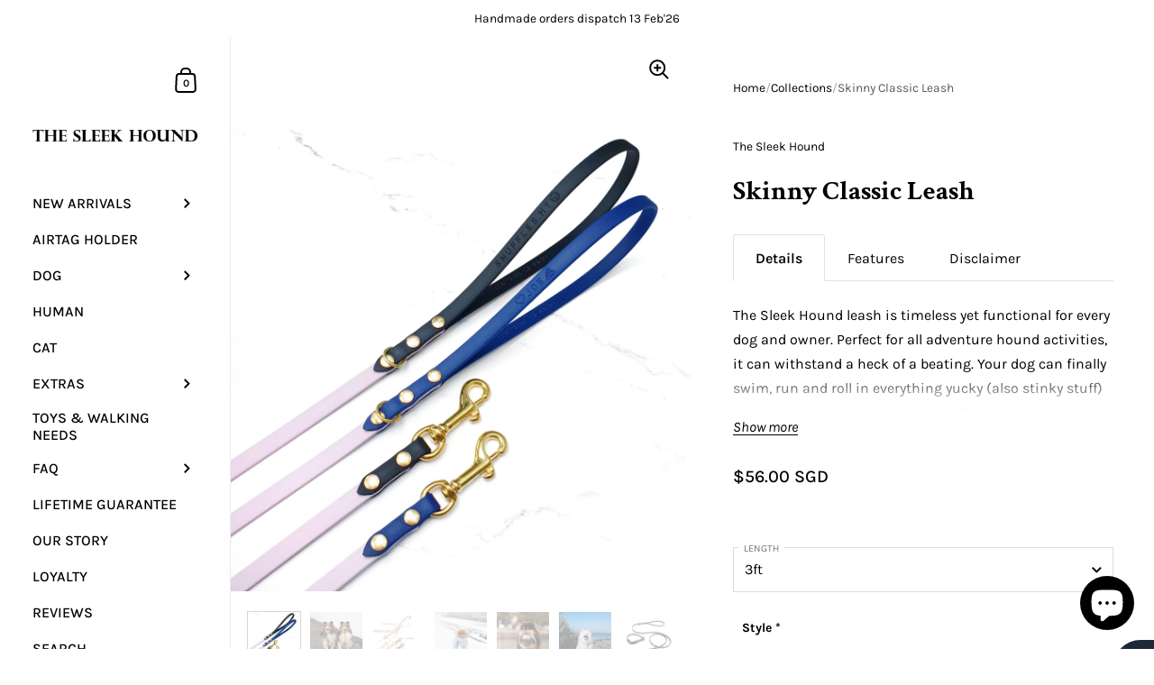

--- FILE ---
content_type: text/html; charset=utf-8
request_url: https://www.thesleekhound.com/products/skinny-classic-leash
body_size: 50008
content:

<!doctype html><html class="no-js" lang="en" dir="ltr">
  
<head>

	<meta charset="utf-8">
  <meta http-equiv="X-UA-Compatible" content="IE=edge,chrome=1">
  <meta name="viewport" content="width=device-width, initial-scale=1.0, height=device-height, minimum-scale=1.0"><title>Skinny Classic Leash &ndash; The Sleek Hound
</title><meta name="description" content="Details The Sleek Hound leash is timeless yet functional for every dog and owner. Perfect for all adventure hound activities, it can withstand a heck of a beating. Your dog can finally swim, run and roll in everything yucky (also stinky stuff) to their heart&#39;s content, and you will stay stress-free knowing that your do">

<meta property="og:site_name" content="The Sleek Hound">
<meta property="og:url" content="https://www.thesleekhound.com/products/skinny-classic-leash">
<meta property="og:title" content="Skinny Classic Leash">
<meta property="og:type" content="product">
<meta property="og:description" content="Details The Sleek Hound leash is timeless yet functional for every dog and owner. Perfect for all adventure hound activities, it can withstand a heck of a beating. Your dog can finally swim, run and roll in everything yucky (also stinky stuff) to their heart&#39;s content, and you will stay stress-free knowing that your do"><meta property="og:image" content="http://www.thesleekhound.com/cdn/shop/products/20210128_163301-02_e2525dff-2026-4b41-b0e0-dc5ed5ecc5cf.jpg?v=1631992384">
  <meta property="og:image:secure_url" content="https://www.thesleekhound.com/cdn/shop/products/20210128_163301-02_e2525dff-2026-4b41-b0e0-dc5ed5ecc5cf.jpg?v=1631992384">
  <meta property="og:image:width" content="3024">
  <meta property="og:image:height" content="3024"><meta property="og:price:amount" content="56.00">
  <meta property="og:price:currency" content="SGD"><meta name="twitter:card" content="summary_large_image">
<meta name="twitter:title" content="Skinny Classic Leash">
<meta name="twitter:description" content="Details The Sleek Hound leash is timeless yet functional for every dog and owner. Perfect for all adventure hound activities, it can withstand a heck of a beating. Your dog can finally swim, run and roll in everything yucky (also stinky stuff) to their heart&#39;s content, and you will stay stress-free knowing that your do"><script type="application/ld+json">
  [
    {
      "@context": "https://schema.org",
      "@type": "WebSite",
      "name": "The Sleek Hound",
      "url": "https:\/\/www.thesleekhound.com"
    },
    {
      "@context": "https://schema.org",
      "@type": "Organization",
      "name": "The Sleek Hound",
      "url": "https:\/\/www.thesleekhound.com"
    }
  ]
</script>

<script type="application/ld+json">
{
  "@context": "http://schema.org",
  "@type": "BreadcrumbList",
  "itemListElement": [
    {
      "@type": "ListItem",
      "position": 1,
      "name": "Home",
      "item": "https://www.thesleekhound.com"
    },{
        "@type": "ListItem",
        "position": 2,
        "name": "Skinny Classic Leash",
        "item": "https://www.thesleekhound.com/products/skinny-classic-leash"
      }]
}
</script><script type="application/ld+json">
  {
    "@context": "http://schema.org",
    "@type": "Product",
    "name": "Skinny Classic Leash",
    "url": "https:\/\/www.thesleekhound.com\/products\/skinny-classic-leash",
    "offers": [{
          "@type" : "Offer","availability" : "http://schema.org/InStock",
          "price" : 56.0,
          "priceCurrency" : "SGD",
          "url" : "https:\/\/www.thesleekhound.com\/products\/skinny-classic-leash?variant=31406074626115"
        },
{
          "@type" : "Offer","availability" : "http://schema.org/InStock",
          "price" : 58.0,
          "priceCurrency" : "SGD",
          "url" : "https:\/\/www.thesleekhound.com\/products\/skinny-classic-leash?variant=31406074658883"
        },
{
          "@type" : "Offer","availability" : "http://schema.org/InStock",
          "price" : 60.0,
          "priceCurrency" : "SGD",
          "url" : "https:\/\/www.thesleekhound.com\/products\/skinny-classic-leash?variant=31406074691651"
        },
{
          "@type" : "Offer","availability" : "http://schema.org/InStock",
          "price" : 62.0,
          "priceCurrency" : "SGD",
          "url" : "https:\/\/www.thesleekhound.com\/products\/skinny-classic-leash?variant=31406074724419"
        },
{
          "@type" : "Offer","availability" : "http://schema.org/InStock",
          "price" : 64.0,
          "priceCurrency" : "SGD",
          "url" : "https:\/\/www.thesleekhound.com\/products\/skinny-classic-leash?variant=31406074757187"
        },
{
          "@type" : "Offer","availability" : "http://schema.org/InStock",
          "price" : 70.0,
          "priceCurrency" : "SGD",
          "url" : "https:\/\/www.thesleekhound.com\/products\/skinny-classic-leash?variant=40479175442499"
        },
{
          "@type" : "Offer","availability" : "http://schema.org/InStock",
          "price" : 82.0,
          "priceCurrency" : "SGD",
          "url" : "https:\/\/www.thesleekhound.com\/products\/skinny-classic-leash?variant=40479175475267"
        }
],
    "brand": {
      "@type": "Brand",
      "name": "The Sleek Hound"
    },
    "description": "Details\nThe Sleek Hound leash is timeless yet functional for every dog and owner. Perfect for all adventure hound activities, it can withstand a heck of a beating. Your dog can finally swim, run and roll in everything yucky (also stinky stuff) to their heart's content, and you will stay stress-free knowing that your dog is wearing reliable The Sleek Hound accessories. \nDurability \u0026amp; safety is our top priority at The Sleek Hound. That's why we use 3\/8 inch(9.525mm) width leather-free Standard Beta BioThane® that is 100% waterproof, stink-proof, mold resistant and most importantly, worry-free. The break strength for the 3\/8\" webbing is 375lbs(170kg), which is suitable for small dogs and cats.\nTo clean, simply hand-wash with dish soap and water, with a sponge or rag to work any nasty dirt out of the hardware or webbing crevasses. Please see Care on how to clean properly.\nSee our Lifetime Guarantee in the event your hardware fails. We will replace it at no charge.\n \nFeatures\n\nWaterproof\nDurable\nResistant to abrasion, crack, cuts, mold, mildew\nStink-proof\nLow maintenance, does not require typical leather care\nEasy to clean and dry\nHas the appearance, flexibility and softness of the leather\nDoes not fray like nylon\nColour is fade-resistant; will stay bright for the years to come\nSuitable for training where leash may need to be dragged on the ground\n\nDisclaimer\nAs every screen\/monitor has different colour properties, there can be slight differences from what you see and the actual product. We do our best to represent the most accurate colours.\nEach consumer is responsible for determining the suitability of these products. Consumer accepts all responsibility by purchasing the products. The Sleek Hound is not responsible for any and all injuries that can occur from the improper use of its products. Constant supervision is recommended when your dog is using these products.\nDue to the handmade nature of these items, there may be slight variations in colour or length. No two leashes or collars will be identical.\nPersonalisation Disclaimer:\nFoils are delicate and may fade over time with use. When cleaning your gear, make sure you do not rub the foil area and be extra careful. Wiping your gear may also cause the foil to fade. In the event that all foil has disappeared, the deboss will still be visible\nDue to its handmade nature, foils may have slight imperfections as it is difficult to control.",
    "category": "","aggregateRating": {
        "@type": "AggregateRating",
        "ratingValue": "5.0",
        "reviewCount": "9",
        "worstRating": "1.0",
        "bestRating": "5.0"
      },
    "image": {
      "@type": "ImageObject",
      "url": "https:\/\/www.thesleekhound.com\/cdn\/shop\/products\/20210128_163301-02_e2525dff-2026-4b41-b0e0-dc5ed5ecc5cf.jpg?v=1631992384",
      "image": "https:\/\/www.thesleekhound.com\/cdn\/shop\/products\/20210128_163301-02_e2525dff-2026-4b41-b0e0-dc5ed5ecc5cf.jpg?v=1631992384",
      "name": "Skinny Classic Leash",
      "width": "3024",
      "height": "3024"
    }
  }
  </script><link rel="canonical" href="https://www.thesleekhound.com/products/skinny-classic-leash">

  <link rel="preconnect" href="https://cdn.shopify.com"><link rel="preconnect" href="https://fonts.shopifycdn.com" crossorigin><link href="//www.thesleekhound.com/cdn/shop/t/9/assets/theme.css?v=38654600182945202581705317162" as="style" rel="preload"><link href="//www.thesleekhound.com/cdn/shop/t/9/assets/section-sidebar.css?v=47966743016282053351705297469" as="style" rel="preload"><link href="//www.thesleekhound.com/cdn/shop/t/9/assets/component-product-item.css?v=39731939120824718861705297469" as="style" rel="preload"><link href="//www.thesleekhound.com/cdn/shop/t/9/assets/section-main-product.css?v=69212383934145627231705297469" as="style" rel="preload"><link rel="preload" as="image" href="//www.thesleekhound.com/cdn/shop/products/20210128_163301-02_e2525dff-2026-4b41-b0e0-dc5ed5ecc5cf.jpg?v=1631992384&width=480" imagesrcset="//www.thesleekhound.com/cdn/shop/products/20210128_163301-02_e2525dff-2026-4b41-b0e0-dc5ed5ecc5cf.jpg?v=1631992384&width=360 360w,//www.thesleekhound.com/cdn/shop/products/20210128_163301-02_e2525dff-2026-4b41-b0e0-dc5ed5ecc5cf.jpg?v=1631992384&width=480 480w,//www.thesleekhound.com/cdn/shop/products/20210128_163301-02_e2525dff-2026-4b41-b0e0-dc5ed5ecc5cf.jpg?v=1631992384&width=640 640w,//www.thesleekhound.com/cdn/shop/products/20210128_163301-02_e2525dff-2026-4b41-b0e0-dc5ed5ecc5cf.jpg?v=1631992384&width=840 840w,//www.thesleekhound.com/cdn/shop/products/20210128_163301-02_e2525dff-2026-4b41-b0e0-dc5ed5ecc5cf.jpg?v=1631992384&width=1080 1080w,//www.thesleekhound.com/cdn/shop/products/20210128_163301-02_e2525dff-2026-4b41-b0e0-dc5ed5ecc5cf.jpg?v=1631992384&width=1280 1280w,//www.thesleekhound.com/cdn/shop/products/20210128_163301-02_e2525dff-2026-4b41-b0e0-dc5ed5ecc5cf.jpg?v=1631992384&width=1540 1540w,//www.thesleekhound.com/cdn/shop/products/20210128_163301-02_e2525dff-2026-4b41-b0e0-dc5ed5ecc5cf.jpg?v=1631992384&width=1860 1860w,//www.thesleekhound.com/cdn/shop/products/20210128_163301-02_e2525dff-2026-4b41-b0e0-dc5ed5ecc5cf.jpg?v=1631992384&width=2100 2100w" imagesizes="(max-width: 767px) 100vw, 70vw"><link rel="preload" href="//www.thesleekhound.com/cdn/fonts/crimson_text/crimsontext_n7.5076cbe6a44b52f4358c84024d5c6b6585f79aea.woff2" as="font" type="font/woff2" crossorigin><link rel="preload" href="//www.thesleekhound.com/cdn/fonts/karla/karla_n4.40497e07df527e6a50e58fb17ef1950c72f3e32c.woff2" as="font" type="font/woff2" crossorigin><style type="text/css">@font-face {
  font-family: "Crimson Text";
  font-weight: 700;
  font-style: normal;
  font-display: swap;
  src: url("//www.thesleekhound.com/cdn/fonts/crimson_text/crimsontext_n7.5076cbe6a44b52f4358c84024d5c6b6585f79aea.woff2") format("woff2"),
       url("//www.thesleekhound.com/cdn/fonts/crimson_text/crimsontext_n7.8f5260d5ac57189dddbd2e97988d8f2e202b595b.woff") format("woff");
}
@font-face {
  font-family: Karla;
  font-weight: 400;
  font-style: normal;
  font-display: swap;
  src: url("//www.thesleekhound.com/cdn/fonts/karla/karla_n4.40497e07df527e6a50e58fb17ef1950c72f3e32c.woff2") format("woff2"),
       url("//www.thesleekhound.com/cdn/fonts/karla/karla_n4.e9f6f9de321061073c6bfe03c28976ba8ce6ee18.woff") format("woff");
}
@font-face {
  font-family: Karla;
  font-weight: 500;
  font-style: normal;
  font-display: swap;
  src: url("//www.thesleekhound.com/cdn/fonts/karla/karla_n5.0f2c50ba88af8c39d2756f2fc9dfccf18f808828.woff2") format("woff2"),
       url("//www.thesleekhound.com/cdn/fonts/karla/karla_n5.88d3e57f788ee4a41fa11fc99b9881ce077acdc2.woff") format("woff");
}
@font-face {
  font-family: Karla;
  font-weight: 600;
  font-style: normal;
  font-display: swap;
  src: url("//www.thesleekhound.com/cdn/fonts/karla/karla_n6.11d2ca9baa9358585c001bdea96cf4efec1c541a.woff2") format("woff2"),
       url("//www.thesleekhound.com/cdn/fonts/karla/karla_n6.f61bdbc760ad3ce235abbf92fc104026b8312806.woff") format("woff");
}
@font-face {
  font-family: Karla;
  font-weight: 700;
  font-style: normal;
  font-display: swap;
  src: url("//www.thesleekhound.com/cdn/fonts/karla/karla_n7.4358a847d4875593d69cfc3f8cc0b44c17b3ed03.woff2") format("woff2"),
       url("//www.thesleekhound.com/cdn/fonts/karla/karla_n7.96e322f6d76ce794f25fa29e55d6997c3fb656b6.woff") format("woff");
}
@font-face {
  font-family: Karla;
  font-weight: 400;
  font-style: italic;
  font-display: swap;
  src: url("//www.thesleekhound.com/cdn/fonts/karla/karla_i4.2086039c16bcc3a78a72a2f7b471e3c4a7f873a6.woff2") format("woff2"),
       url("//www.thesleekhound.com/cdn/fonts/karla/karla_i4.7b9f59841a5960c16fa2a897a0716c8ebb183221.woff") format("woff");
}
@font-face {
  font-family: Karla;
  font-weight: 700;
  font-style: italic;
  font-display: swap;
  src: url("//www.thesleekhound.com/cdn/fonts/karla/karla_i7.fe031cd65d6e02906286add4f6dda06afc2615f0.woff2") format("woff2"),
       url("//www.thesleekhound.com/cdn/fonts/karla/karla_i7.816d4949fa7f7d79314595d7003eda5b44e959e3.woff") format("woff");
}
:root {

    /* Color variables - SIDEBAR */

    --color-sidebar-bg: 255, 255, 255;
    --color-sidebar-mobile-border: #e0e0e0;

    --color-sidebar-txt: 0, 0, 0;
    --color-sidebar-txt-foreground: 255, 255, 255;

    --color-sidebar-accent: 255, 215, 0;
    --color-sidebar-accent-foreground: 0, 0, 0;

    /* Color variables - BODY */

    --color-body-bg: 255, 255, 255;

    --color-body-txt: 0, 0, 0;
    --color-body-txt-foreground: 255, 255, 255;

    --color-body-accent: 255, 215, 0;
    --color-body-accent-foreground: 0, 0, 0;

    /* Color variables - FOOTER */

    --color-footer-bg: 13, 13, 13;
    --color-footer-txt: 255, 255, 255;
    --color-footer-accent: 144, 144, 144;

    /* Color variables - SPI */

    --color-body-text: #000000;
    --color-body: #ffffff;
    --color-bg: #ffffff;

    /* Font variables */

    --base-headings-size: 26;
    --base-body-size: 16;
    --base-body-size-alt: 16;

    --font-stack-headings: "Crimson Text", serif;
    --font-weight-headings: 700;
    --font-style-headings: normal;

    --font-stack-body: Karla, sans-serif;
    --font-weight-body: 400;
    --font-style-body: normal;--font-weight-body-medium: 500;--font-weight-body-semibold: 600;

    --font-weight-body-bold: 700;

    /* Layout */
    --vertical-padding-base: 100px;
    --horizontal-padding-base: 90px;
    --grid-gutter-base: 40px;

  }

  select, .regular-select-cover {
    background-image: url("data:image/svg+xml,%3Csvg class='svg symbol symbol--arrow' xmlns='http://www.w3.org/2000/svg' width='24' height='24' fill='none'%3E%3Cpath fill-rule='evenodd' d='M13.828 14.414l4-4L16.414 9l-4 4-4-4L7 10.414l5.414 5.414 1.414-1.414z' fill='%23000000'%3E%3C/path%3E%3C/svg%3E") !important;
  }
  .sidebar-element .regular-select-cover,
  .sidebar-element select {
    background-image: url("data:image/svg+xml,%3Csvg class='svg symbol symbol--arrow' xmlns='http://www.w3.org/2000/svg' width='24' height='24' fill='none'%3E%3Cpath fill-rule='evenodd' d='M13.828 14.414l4-4L16.414 9l-4 4-4-4L7 10.414l5.414 5.414 1.414-1.414z' fill='%23000000'%3E%3C/path%3E%3C/svg%3E") !important;
  }
  .footer .regular-select-cover {
    background-image: url("data:image/svg+xml,%3Csvg class='svg symbol symbol--arrow' xmlns='http://www.w3.org/2000/svg' width='24' height='24' fill='none'%3E%3Cpath fill-rule='evenodd' d='M13.828 14.414l4-4L16.414 9l-4 4-4-4L7 10.414l5.414 5.414 1.414-1.414z' fill='%23ffffff'%3E%3C/path%3E%3C/svg%3E") !important;
  }
  
</style><link href="//www.thesleekhound.com/cdn/shop/t/9/assets/theme.css?v=38654600182945202581705317162" rel="stylesheet" type="text/css" media="all" />

	<script>window.performance && window.performance.mark && window.performance.mark('shopify.content_for_header.start');</script><meta id="shopify-digital-wallet" name="shopify-digital-wallet" content="/8795881519/digital_wallets/dialog">
<meta name="shopify-checkout-api-token" content="68c4e575c215f85b4075fd32d8551da9">
<link rel="alternate" type="application/json+oembed" href="https://www.thesleekhound.com/products/skinny-classic-leash.oembed">
<script async="async" src="/checkouts/internal/preloads.js?locale=en-SG"></script>
<link rel="preconnect" href="https://shop.app" crossorigin="anonymous">
<script async="async" src="https://shop.app/checkouts/internal/preloads.js?locale=en-SG&shop_id=8795881519" crossorigin="anonymous"></script>
<script id="shopify-features" type="application/json">{"accessToken":"68c4e575c215f85b4075fd32d8551da9","betas":["rich-media-storefront-analytics"],"domain":"www.thesleekhound.com","predictiveSearch":true,"shopId":8795881519,"locale":"en"}</script>
<script>var Shopify = Shopify || {};
Shopify.shop = "the-sleek-hound.myshopify.com";
Shopify.locale = "en";
Shopify.currency = {"active":"SGD","rate":"1.0"};
Shopify.country = "SG";
Shopify.theme = {"name":"Kingdom | hulk PO 15\/01\/2024","id":126083924035,"schema_name":"Kingdom","schema_version":"5.2.1","theme_store_id":725,"role":"main"};
Shopify.theme.handle = "null";
Shopify.theme.style = {"id":null,"handle":null};
Shopify.cdnHost = "www.thesleekhound.com/cdn";
Shopify.routes = Shopify.routes || {};
Shopify.routes.root = "/";</script>
<script type="module">!function(o){(o.Shopify=o.Shopify||{}).modules=!0}(window);</script>
<script>!function(o){function n(){var o=[];function n(){o.push(Array.prototype.slice.apply(arguments))}return n.q=o,n}var t=o.Shopify=o.Shopify||{};t.loadFeatures=n(),t.autoloadFeatures=n()}(window);</script>
<script>
  window.ShopifyPay = window.ShopifyPay || {};
  window.ShopifyPay.apiHost = "shop.app\/pay";
  window.ShopifyPay.redirectState = null;
</script>
<script id="shop-js-analytics" type="application/json">{"pageType":"product"}</script>
<script defer="defer" async type="module" src="//www.thesleekhound.com/cdn/shopifycloud/shop-js/modules/v2/client.init-shop-cart-sync_WVOgQShq.en.esm.js"></script>
<script defer="defer" async type="module" src="//www.thesleekhound.com/cdn/shopifycloud/shop-js/modules/v2/chunk.common_C_13GLB1.esm.js"></script>
<script defer="defer" async type="module" src="//www.thesleekhound.com/cdn/shopifycloud/shop-js/modules/v2/chunk.modal_CLfMGd0m.esm.js"></script>
<script type="module">
  await import("//www.thesleekhound.com/cdn/shopifycloud/shop-js/modules/v2/client.init-shop-cart-sync_WVOgQShq.en.esm.js");
await import("//www.thesleekhound.com/cdn/shopifycloud/shop-js/modules/v2/chunk.common_C_13GLB1.esm.js");
await import("//www.thesleekhound.com/cdn/shopifycloud/shop-js/modules/v2/chunk.modal_CLfMGd0m.esm.js");

  window.Shopify.SignInWithShop?.initShopCartSync?.({"fedCMEnabled":true,"windoidEnabled":true});

</script>
<script>
  window.Shopify = window.Shopify || {};
  if (!window.Shopify.featureAssets) window.Shopify.featureAssets = {};
  window.Shopify.featureAssets['shop-js'] = {"shop-cart-sync":["modules/v2/client.shop-cart-sync_DuR37GeY.en.esm.js","modules/v2/chunk.common_C_13GLB1.esm.js","modules/v2/chunk.modal_CLfMGd0m.esm.js"],"init-fed-cm":["modules/v2/client.init-fed-cm_BucUoe6W.en.esm.js","modules/v2/chunk.common_C_13GLB1.esm.js","modules/v2/chunk.modal_CLfMGd0m.esm.js"],"shop-toast-manager":["modules/v2/client.shop-toast-manager_B0JfrpKj.en.esm.js","modules/v2/chunk.common_C_13GLB1.esm.js","modules/v2/chunk.modal_CLfMGd0m.esm.js"],"init-shop-cart-sync":["modules/v2/client.init-shop-cart-sync_WVOgQShq.en.esm.js","modules/v2/chunk.common_C_13GLB1.esm.js","modules/v2/chunk.modal_CLfMGd0m.esm.js"],"shop-button":["modules/v2/client.shop-button_B_U3bv27.en.esm.js","modules/v2/chunk.common_C_13GLB1.esm.js","modules/v2/chunk.modal_CLfMGd0m.esm.js"],"init-windoid":["modules/v2/client.init-windoid_DuP9q_di.en.esm.js","modules/v2/chunk.common_C_13GLB1.esm.js","modules/v2/chunk.modal_CLfMGd0m.esm.js"],"shop-cash-offers":["modules/v2/client.shop-cash-offers_BmULhtno.en.esm.js","modules/v2/chunk.common_C_13GLB1.esm.js","modules/v2/chunk.modal_CLfMGd0m.esm.js"],"pay-button":["modules/v2/client.pay-button_CrPSEbOK.en.esm.js","modules/v2/chunk.common_C_13GLB1.esm.js","modules/v2/chunk.modal_CLfMGd0m.esm.js"],"init-customer-accounts":["modules/v2/client.init-customer-accounts_jNk9cPYQ.en.esm.js","modules/v2/client.shop-login-button_DJ5ldayH.en.esm.js","modules/v2/chunk.common_C_13GLB1.esm.js","modules/v2/chunk.modal_CLfMGd0m.esm.js"],"avatar":["modules/v2/client.avatar_BTnouDA3.en.esm.js"],"checkout-modal":["modules/v2/client.checkout-modal_pBPyh9w8.en.esm.js","modules/v2/chunk.common_C_13GLB1.esm.js","modules/v2/chunk.modal_CLfMGd0m.esm.js"],"init-shop-for-new-customer-accounts":["modules/v2/client.init-shop-for-new-customer-accounts_BUoCy7a5.en.esm.js","modules/v2/client.shop-login-button_DJ5ldayH.en.esm.js","modules/v2/chunk.common_C_13GLB1.esm.js","modules/v2/chunk.modal_CLfMGd0m.esm.js"],"init-customer-accounts-sign-up":["modules/v2/client.init-customer-accounts-sign-up_CnczCz9H.en.esm.js","modules/v2/client.shop-login-button_DJ5ldayH.en.esm.js","modules/v2/chunk.common_C_13GLB1.esm.js","modules/v2/chunk.modal_CLfMGd0m.esm.js"],"init-shop-email-lookup-coordinator":["modules/v2/client.init-shop-email-lookup-coordinator_CzjY5t9o.en.esm.js","modules/v2/chunk.common_C_13GLB1.esm.js","modules/v2/chunk.modal_CLfMGd0m.esm.js"],"shop-follow-button":["modules/v2/client.shop-follow-button_CsYC63q7.en.esm.js","modules/v2/chunk.common_C_13GLB1.esm.js","modules/v2/chunk.modal_CLfMGd0m.esm.js"],"shop-login-button":["modules/v2/client.shop-login-button_DJ5ldayH.en.esm.js","modules/v2/chunk.common_C_13GLB1.esm.js","modules/v2/chunk.modal_CLfMGd0m.esm.js"],"shop-login":["modules/v2/client.shop-login_B9ccPdmx.en.esm.js","modules/v2/chunk.common_C_13GLB1.esm.js","modules/v2/chunk.modal_CLfMGd0m.esm.js"],"lead-capture":["modules/v2/client.lead-capture_D0K_KgYb.en.esm.js","modules/v2/chunk.common_C_13GLB1.esm.js","modules/v2/chunk.modal_CLfMGd0m.esm.js"],"payment-terms":["modules/v2/client.payment-terms_BWmiNN46.en.esm.js","modules/v2/chunk.common_C_13GLB1.esm.js","modules/v2/chunk.modal_CLfMGd0m.esm.js"]};
</script>
<script>(function() {
  var isLoaded = false;
  function asyncLoad() {
    if (isLoaded) return;
    isLoaded = true;
    var urls = ["https:\/\/api.omegatheme.com\/facebook-chat\/\/facebook-chat.js?v=1596896918\u0026shop=the-sleek-hound.myshopify.com","https:\/\/tabs.stationmade.com\/registered-scripts\/tabs-by-station.js?shop=the-sleek-hound.myshopify.com","https:\/\/cdn-gp01.grabpay.com\/shopify\/js\/v1\/grab-widget-paylater.js?shop=the-sleek-hound.myshopify.com","https:\/\/api.omegatheme.com\/facebook-chat\/client\/omgFbChatCheckInstallApp.js?v=1646302067\u0026shop=the-sleek-hound.myshopify.com","https:\/\/api.omegatheme.com\/facebook-chat\/client\/omgFbChatCheckInstallApp.js?v=1646302093\u0026shop=the-sleek-hound.myshopify.com","https:\/\/api.omegatheme.com\/facebook-chat\/client\/omgFbChatCheckInstallApp.js?v=1646302119\u0026shop=the-sleek-hound.myshopify.com","https:\/\/api.omegatheme.com\/facebook-chat\/client\/omgFbChatCheckInstallApp.js?v=1646302147\u0026shop=the-sleek-hound.myshopify.com","https:\/\/api.omegatheme.com\/facebook-chat\/client\/omgFbChatCheckInstallApp.js?v=1646302173\u0026shop=the-sleek-hound.myshopify.com","https:\/\/api.omegatheme.com\/facebook-chat\/client\/omgFbChatCheckInstallApp.js?v=1646302200\u0026shop=the-sleek-hound.myshopify.com","https:\/\/api.omegatheme.com\/facebook-chat\/client\/omgFbChatCheckInstallApp.js?v=1646302229\u0026shop=the-sleek-hound.myshopify.com","https:\/\/api.omegatheme.com\/facebook-chat\/client\/omgFbChatCheckInstallApp.js?v=1646302255\u0026shop=the-sleek-hound.myshopify.com","https:\/\/api.omegatheme.com\/facebook-chat\/client\/omgFbChatCheckInstallApp.js?v=1646302282\u0026shop=the-sleek-hound.myshopify.com","https:\/\/api.omegatheme.com\/facebook-chat\/client\/omgFbChatCheckInstallApp.js?v=1646302309\u0026shop=the-sleek-hound.myshopify.com","https:\/\/api.omegatheme.com\/facebook-chat\/client\/omgFbChatCheckInstallApp.js?v=1646302341\u0026shop=the-sleek-hound.myshopify.com","https:\/\/api.omegatheme.com\/facebook-chat\/client\/omgFbChatCheckInstallApp.js?v=1646302370\u0026shop=the-sleek-hound.myshopify.com","https:\/\/api.omegatheme.com\/facebook-chat\/client\/omgFbChatCheckInstallApp.js?v=1646302396\u0026shop=the-sleek-hound.myshopify.com","https:\/\/api.omegatheme.com\/facebook-chat\/client\/omgFbChatCheckInstallApp.js?v=1646302425\u0026shop=the-sleek-hound.myshopify.com","https:\/\/api.omegatheme.com\/facebook-chat\/client\/omgFbChatCheckInstallApp.js?v=1646302452\u0026shop=the-sleek-hound.myshopify.com","https:\/\/api.omegatheme.com\/facebook-chat\/client\/omgFbChatCheckInstallApp.js?v=1646302478\u0026shop=the-sleek-hound.myshopify.com","https:\/\/api.omegatheme.com\/facebook-chat\/client\/omgFbChatCheckInstallApp.js?v=1646302505\u0026shop=the-sleek-hound.myshopify.com","https:\/\/api.omegatheme.com\/facebook-chat\/client\/omgFbChatCheckInstallApp.js?v=1646302532\u0026shop=the-sleek-hound.myshopify.com","https:\/\/api.omegatheme.com\/facebook-chat\/client\/omgFbChatCheckInstallApp.js?v=1646302558\u0026shop=the-sleek-hound.myshopify.com","https:\/\/api.omegatheme.com\/facebook-chat\/client\/omgFbChatCheckInstallApp.js?v=1646302584\u0026shop=the-sleek-hound.myshopify.com","https:\/\/api.omegatheme.com\/facebook-chat\/client\/omgFbChatCheckInstallApp.js?v=1646302610\u0026shop=the-sleek-hound.myshopify.com","https:\/\/api.omegatheme.com\/facebook-chat\/client\/omgFbChatCheckInstallApp.js?v=1646302636\u0026shop=the-sleek-hound.myshopify.com","https:\/\/api.omegatheme.com\/facebook-chat\/client\/omgFbChatCheckInstallApp.js?v=1646302663\u0026shop=the-sleek-hound.myshopify.com","https:\/\/api.omegatheme.com\/facebook-chat\/client\/omgFbChatCheckInstallApp.js?v=1646302713\u0026shop=the-sleek-hound.myshopify.com","https:\/\/api.omegatheme.com\/facebook-chat\/client\/omgFbChatCheckInstallApp.js?v=1646302740\u0026shop=the-sleek-hound.myshopify.com","https:\/\/api.omegatheme.com\/facebook-chat\/client\/omgFbChatCheckInstallApp.js?v=1646302767\u0026shop=the-sleek-hound.myshopify.com","https:\/\/api.omegatheme.com\/facebook-chat\/client\/omgFbChatCheckInstallApp.js?v=1646302793\u0026shop=the-sleek-hound.myshopify.com","https:\/\/api.omegatheme.com\/facebook-chat\/client\/omgFbChatCheckInstallApp.js?v=1646302822\u0026shop=the-sleek-hound.myshopify.com","https:\/\/api.omegatheme.com\/facebook-chat\/client\/omgFbChatCheckInstallApp.js?v=1646302878\u0026shop=the-sleek-hound.myshopify.com","https:\/\/api.omegatheme.com\/facebook-chat\/client\/omgFbChatCheckInstallApp.js?v=1646302927\u0026shop=the-sleek-hound.myshopify.com","https:\/\/api.omegatheme.com\/facebook-chat\/client\/omgFbChatCheckInstallApp.js?v=1646302955\u0026shop=the-sleek-hound.myshopify.com","https:\/\/api.omegatheme.com\/facebook-chat\/client\/omgFbChatCheckInstallApp.js?v=1646302982\u0026shop=the-sleek-hound.myshopify.com","https:\/\/api.omegatheme.com\/facebook-chat\/client\/omgFbChatCheckInstallApp.js?v=1646303009\u0026shop=the-sleek-hound.myshopify.com","https:\/\/api.omegatheme.com\/facebook-chat\/client\/omgFbChatCheckInstallApp.js?v=1646303035\u0026shop=the-sleek-hound.myshopify.com","https:\/\/api.omegatheme.com\/facebook-chat\/client\/omgFbChatCheckInstallApp.js?v=1646303069\u0026shop=the-sleek-hound.myshopify.com","https:\/\/api.omegatheme.com\/facebook-chat\/client\/omgFbChatCheckInstallApp.js?v=1646303101\u0026shop=the-sleek-hound.myshopify.com","https:\/\/api.omegatheme.com\/facebook-chat\/client\/omgFbChatCheckInstallApp.js?v=1646303127\u0026shop=the-sleek-hound.myshopify.com","https:\/\/api.omegatheme.com\/facebook-chat\/client\/omgFbChatCheckInstallApp.js?v=1646303156\u0026shop=the-sleek-hound.myshopify.com","https:\/\/api.omegatheme.com\/facebook-chat\/client\/omgFbChatCheckInstallApp.js?v=1646303181\u0026shop=the-sleek-hound.myshopify.com","https:\/\/api.omegatheme.com\/facebook-chat\/client\/omgFbChatCheckInstallApp.js?v=1646303206\u0026shop=the-sleek-hound.myshopify.com","https:\/\/api.omegatheme.com\/facebook-chat\/client\/omgFbChatCheckInstallApp.js?v=1646303234\u0026shop=the-sleek-hound.myshopify.com","https:\/\/api.omegatheme.com\/facebook-chat\/client\/omgFbChatCheckInstallApp.js?v=1646303259\u0026shop=the-sleek-hound.myshopify.com","https:\/\/api.omegatheme.com\/facebook-chat\/client\/omgFbChatCheckInstallApp.js?v=1646303288\u0026shop=the-sleek-hound.myshopify.com","https:\/\/api.omegatheme.com\/facebook-chat\/client\/omgFbChatCheckInstallApp.js?v=1646303323\u0026shop=the-sleek-hound.myshopify.com","https:\/\/api.omegatheme.com\/facebook-chat\/client\/omgFbChatCheckInstallApp.js?v=1646303349\u0026shop=the-sleek-hound.myshopify.com","https:\/\/api.omegatheme.com\/facebook-chat\/client\/omgFbChatCheckInstallApp.js?v=1646303374\u0026shop=the-sleek-hound.myshopify.com","https:\/\/api.omegatheme.com\/facebook-chat\/client\/omgFbChatCheckInstallApp.js?v=1646303399\u0026shop=the-sleek-hound.myshopify.com","https:\/\/api.omegatheme.com\/facebook-chat\/client\/omgFbChatCheckInstallApp.js?v=1646303436\u0026shop=the-sleek-hound.myshopify.com","https:\/\/api.omegatheme.com\/facebook-chat\/client\/omgFbChatCheckInstallApp.js?v=1646303461\u0026shop=the-sleek-hound.myshopify.com","https:\/\/apps.omegatheme.com\/facebook-chat\/client\/omgFbChatCheckInstallApp.js?v=1646303488\u0026shop=the-sleek-hound.myshopify.com","https:\/\/apps.omegatheme.com\/facebook-chat\/client\/omgFbChatCheckInstallApp.js?v=1646303514\u0026shop=the-sleek-hound.myshopify.com","https:\/\/apps.omegatheme.com\/facebook-chat\/client\/omgFbChatCheckInstallApp.js?v=1646303543\u0026shop=the-sleek-hound.myshopify.com","https:\/\/apps.omegatheme.com\/facebook-chat\/client\/omgFbChatCheckInstallApp.js?v=1646303569\u0026shop=the-sleek-hound.myshopify.com","https:\/\/apps.omegatheme.com\/facebook-chat\/client\/omgFbChatCheckInstallApp.js?v=1646303594\u0026shop=the-sleek-hound.myshopify.com","https:\/\/apps.omegatheme.com\/facebook-chat\/client\/omgFbChatCheckInstallApp.js?v=1646303621\u0026shop=the-sleek-hound.myshopify.com","https:\/\/apps.omegatheme.com\/facebook-chat\/client\/omgFbChatCheckInstallApp.js?v=1646303646\u0026shop=the-sleek-hound.myshopify.com","https:\/\/apps.omegatheme.com\/facebook-chat\/client\/omgFbChatCheckInstallApp.js?v=1646303673\u0026shop=the-sleek-hound.myshopify.com","https:\/\/apps.omegatheme.com\/facebook-chat\/client\/omgFbChatCheckInstallApp.js?v=1646303700\u0026shop=the-sleek-hound.myshopify.com","https:\/\/apps.omegatheme.com\/facebook-chat\/client\/omgFbChatCheckInstallApp.js?v=1646305626\u0026shop=the-sleek-hound.myshopify.com","https:\/\/apps.omegatheme.com\/facebook-chat\/client\/omgFbChatCheckInstallApp.js?v=1646305718\u0026shop=the-sleek-hound.myshopify.com","https:\/\/apps.omegatheme.com\/facebook-chat\/client\/omgFbChatCheckInstallApp.js?v=1646306507\u0026shop=the-sleek-hound.myshopify.com","https:\/\/apps.omegatheme.com\/facebook-chat\/client\/omgFbChatCheckInstallApp.js?v=1646306536\u0026shop=the-sleek-hound.myshopify.com","https:\/\/apps.omegatheme.com\/facebook-chat\/client\/omgFbChatCheckInstallApp.js?v=1646306563\u0026shop=the-sleek-hound.myshopify.com","https:\/\/apps.omegatheme.com\/facebook-chat\/client\/omgFbChatCheckInstallApp.js?v=1646306592\u0026shop=the-sleek-hound.myshopify.com","https:\/\/apps.omegatheme.com\/facebook-chat\/client\/omgFbChatCheckInstallApp.js?v=1646306620\u0026shop=the-sleek-hound.myshopify.com","https:\/\/apps.omegatheme.com\/facebook-chat\/client\/omgFbChatCheckInstallApp.js?v=1646306651\u0026shop=the-sleek-hound.myshopify.com","https:\/\/apps.omegatheme.com\/facebook-chat\/client\/omgFbChatCheckInstallApp.js?v=1646306678\u0026shop=the-sleek-hound.myshopify.com","https:\/\/apps.omegatheme.com\/facebook-chat\/client\/omgFbChatCheckInstallApp.js?v=1646306704\u0026shop=the-sleek-hound.myshopify.com","https:\/\/apps.omegatheme.com\/facebook-chat\/client\/omgFbChatCheckInstallApp.js?v=1646306732\u0026shop=the-sleek-hound.myshopify.com","https:\/\/apps.omegatheme.com\/facebook-chat\/client\/omgFbChatCheckInstallApp.js?v=1646306758\u0026shop=the-sleek-hound.myshopify.com","https:\/\/apps.omegatheme.com\/facebook-chat\/client\/omgFbChatCheckInstallApp.js?v=1646306785\u0026shop=the-sleek-hound.myshopify.com","https:\/\/apps.omegatheme.com\/facebook-chat\/client\/omgFbChatCheckInstallApp.js?v=1646306812\u0026shop=the-sleek-hound.myshopify.com","https:\/\/apps.omegatheme.com\/facebook-chat\/client\/omgFbChatCheckInstallApp.js?v=1646306844\u0026shop=the-sleek-hound.myshopify.com","https:\/\/apps.omegatheme.com\/facebook-chat\/client\/omgFbChatCheckInstallApp.js?v=1646306870\u0026shop=the-sleek-hound.myshopify.com","https:\/\/apps.omegatheme.com\/facebook-chat\/client\/omgFbChatCheckInstallApp.js?v=1646306900\u0026shop=the-sleek-hound.myshopify.com","https:\/\/apps.omegatheme.com\/facebook-chat\/client\/omgFbChatCheckInstallApp.js?v=1646306937\u0026shop=the-sleek-hound.myshopify.com","https:\/\/apps.omegatheme.com\/facebook-chat\/client\/omgFbChatCheckInstallApp.js?v=1646306971\u0026shop=the-sleek-hound.myshopify.com","https:\/\/apps.omegatheme.com\/facebook-chat\/client\/omgFbChatCheckInstallApp.js?v=1646307003\u0026shop=the-sleek-hound.myshopify.com","https:\/\/apps.omegatheme.com\/facebook-chat\/client\/omgFbChatCheckInstallApp.js?v=1646307033\u0026shop=the-sleek-hound.myshopify.com","https:\/\/apps.omegatheme.com\/facebook-chat\/client\/omgFbChatCheckInstallApp.js?v=1646307062\u0026shop=the-sleek-hound.myshopify.com","https:\/\/apps.omegatheme.com\/facebook-chat\/client\/omgFbChatCheckInstallApp.js?v=1646307091\u0026shop=the-sleek-hound.myshopify.com","https:\/\/apps.omegatheme.com\/facebook-chat\/client\/omgFbChatCheckInstallApp.js?v=1646307120\u0026shop=the-sleek-hound.myshopify.com","https:\/\/apps.omegatheme.com\/facebook-chat\/client\/omgFbChatCheckInstallApp.js?v=1646307149\u0026shop=the-sleek-hound.myshopify.com","https:\/\/apps.omegatheme.com\/facebook-chat\/client\/omgFbChatCheckInstallApp.js?v=1646307185\u0026shop=the-sleek-hound.myshopify.com","https:\/\/apps.omegatheme.com\/facebook-chat\/client\/omgFbChatCheckInstallApp.js?v=1646307216\u0026shop=the-sleek-hound.myshopify.com","https:\/\/apps.omegatheme.com\/facebook-chat\/client\/omgFbChatCheckInstallApp.js?v=1646307245\u0026shop=the-sleek-hound.myshopify.com","https:\/\/apps.omegatheme.com\/facebook-chat\/client\/omgFbChatCheckInstallApp.js?v=1646307277\u0026shop=the-sleek-hound.myshopify.com","https:\/\/apps.omegatheme.com\/facebook-chat\/client\/omgFbChatCheckInstallApp.js?v=1646307309\u0026shop=the-sleek-hound.myshopify.com","https:\/\/apps.omegatheme.com\/facebook-chat\/client\/omgFbChatCheckInstallApp.js?v=1646307338\u0026shop=the-sleek-hound.myshopify.com","https:\/\/apps.omegatheme.com\/facebook-chat\/client\/omgFbChatCheckInstallApp.js?v=1646307366\u0026shop=the-sleek-hound.myshopify.com","https:\/\/apps.omegatheme.com\/facebook-chat\/client\/omgFbChatCheckInstallApp.js?v=1646307395\u0026shop=the-sleek-hound.myshopify.com","https:\/\/apps.omegatheme.com\/facebook-chat\/client\/omgFbChatCheckInstallApp.js?v=1646307424\u0026shop=the-sleek-hound.myshopify.com","https:\/\/apps.omegatheme.com\/facebook-chat\/client\/omgFbChatCheckInstallApp.js?v=1646307453\u0026shop=the-sleek-hound.myshopify.com","https:\/\/apps.omegatheme.com\/facebook-chat\/client\/omgFbChatCheckInstallApp.js?v=1646307481\u0026shop=the-sleek-hound.myshopify.com","https:\/\/apps.omegatheme.com\/facebook-chat\/client\/omgFbChatCheckInstallApp.js?v=1646307511\u0026shop=the-sleek-hound.myshopify.com","https:\/\/apps.omegatheme.com\/facebook-chat\/client\/omgFbChatCheckInstallApp.js?v=1646307577\u0026shop=the-sleek-hound.myshopify.com","https:\/\/apps.omegatheme.com\/facebook-chat\/client\/omgFbChatCheckInstallApp.js?v=1646307609\u0026shop=the-sleek-hound.myshopify.com","https:\/\/apps.omegatheme.com\/facebook-chat\/client\/omgFbChatCheckInstallApp.js?v=1646307644\u0026shop=the-sleek-hound.myshopify.com","https:\/\/apps.omegatheme.com\/facebook-chat\/client\/omgFbChatCheckInstallApp.js?v=1646307863\u0026shop=the-sleek-hound.myshopify.com","https:\/\/apps.omegatheme.com\/facebook-chat\/client\/omgFbChatCheckInstallApp.js?v=1646307891\u0026shop=the-sleek-hound.myshopify.com","https:\/\/cdn.nfcube.com\/b34e092625acfebfa9fba62e6d9e5ef4.js?shop=the-sleek-hound.myshopify.com","https:\/\/cdncozyantitheft.addons.business\/js\/script_tags\/the-sleek-hound\/mvFgUjFsvQZecTXA4CcLQ3yvMDOArOTY.js?shop=the-sleek-hound.myshopify.com","\/\/cdn.shopify.com\/proxy\/d8d1ee81c9831fda3a8386b92e7b167b81eba3ff71ce2c70c85d70c737b292da\/bucket.useifsapp.com\/theme-files-min\/js\/ifs-script-tag-min.js?v=2\u0026shop=the-sleek-hound.myshopify.com\u0026sp-cache-control=cHVibGljLCBtYXgtYWdlPTkwMA"];
    for (var i = 0; i < urls.length; i++) {
      var s = document.createElement('script');
      s.type = 'text/javascript';
      s.async = true;
      s.src = urls[i];
      var x = document.getElementsByTagName('script')[0];
      x.parentNode.insertBefore(s, x);
    }
  };
  if(window.attachEvent) {
    window.attachEvent('onload', asyncLoad);
  } else {
    window.addEventListener('load', asyncLoad, false);
  }
})();</script>
<script id="__st">var __st={"a":8795881519,"offset":28800,"reqid":"39bfb659-a5ab-47ef-9781-35f495605dc3-1769672645","pageurl":"www.thesleekhound.com\/products\/skinny-classic-leash","u":"4729c1d87588","p":"product","rtyp":"product","rid":4321729445955};</script>
<script>window.ShopifyPaypalV4VisibilityTracking = true;</script>
<script id="captcha-bootstrap">!function(){'use strict';const t='contact',e='account',n='new_comment',o=[[t,t],['blogs',n],['comments',n],[t,'customer']],c=[[e,'customer_login'],[e,'guest_login'],[e,'recover_customer_password'],[e,'create_customer']],r=t=>t.map((([t,e])=>`form[action*='/${t}']:not([data-nocaptcha='true']) input[name='form_type'][value='${e}']`)).join(','),a=t=>()=>t?[...document.querySelectorAll(t)].map((t=>t.form)):[];function s(){const t=[...o],e=r(t);return a(e)}const i='password',u='form_key',d=['recaptcha-v3-token','g-recaptcha-response','h-captcha-response',i],f=()=>{try{return window.sessionStorage}catch{return}},m='__shopify_v',_=t=>t.elements[u];function p(t,e,n=!1){try{const o=window.sessionStorage,c=JSON.parse(o.getItem(e)),{data:r}=function(t){const{data:e,action:n}=t;return t[m]||n?{data:e,action:n}:{data:t,action:n}}(c);for(const[e,n]of Object.entries(r))t.elements[e]&&(t.elements[e].value=n);n&&o.removeItem(e)}catch(o){console.error('form repopulation failed',{error:o})}}const l='form_type',E='cptcha';function T(t){t.dataset[E]=!0}const w=window,h=w.document,L='Shopify',v='ce_forms',y='captcha';let A=!1;((t,e)=>{const n=(g='f06e6c50-85a8-45c8-87d0-21a2b65856fe',I='https://cdn.shopify.com/shopifycloud/storefront-forms-hcaptcha/ce_storefront_forms_captcha_hcaptcha.v1.5.2.iife.js',D={infoText:'Protected by hCaptcha',privacyText:'Privacy',termsText:'Terms'},(t,e,n)=>{const o=w[L][v],c=o.bindForm;if(c)return c(t,g,e,D).then(n);var r;o.q.push([[t,g,e,D],n]),r=I,A||(h.body.append(Object.assign(h.createElement('script'),{id:'captcha-provider',async:!0,src:r})),A=!0)});var g,I,D;w[L]=w[L]||{},w[L][v]=w[L][v]||{},w[L][v].q=[],w[L][y]=w[L][y]||{},w[L][y].protect=function(t,e){n(t,void 0,e),T(t)},Object.freeze(w[L][y]),function(t,e,n,w,h,L){const[v,y,A,g]=function(t,e,n){const i=e?o:[],u=t?c:[],d=[...i,...u],f=r(d),m=r(i),_=r(d.filter((([t,e])=>n.includes(e))));return[a(f),a(m),a(_),s()]}(w,h,L),I=t=>{const e=t.target;return e instanceof HTMLFormElement?e:e&&e.form},D=t=>v().includes(t);t.addEventListener('submit',(t=>{const e=I(t);if(!e)return;const n=D(e)&&!e.dataset.hcaptchaBound&&!e.dataset.recaptchaBound,o=_(e),c=g().includes(e)&&(!o||!o.value);(n||c)&&t.preventDefault(),c&&!n&&(function(t){try{if(!f())return;!function(t){const e=f();if(!e)return;const n=_(t);if(!n)return;const o=n.value;o&&e.removeItem(o)}(t);const e=Array.from(Array(32),(()=>Math.random().toString(36)[2])).join('');!function(t,e){_(t)||t.append(Object.assign(document.createElement('input'),{type:'hidden',name:u})),t.elements[u].value=e}(t,e),function(t,e){const n=f();if(!n)return;const o=[...t.querySelectorAll(`input[type='${i}']`)].map((({name:t})=>t)),c=[...d,...o],r={};for(const[a,s]of new FormData(t).entries())c.includes(a)||(r[a]=s);n.setItem(e,JSON.stringify({[m]:1,action:t.action,data:r}))}(t,e)}catch(e){console.error('failed to persist form',e)}}(e),e.submit())}));const S=(t,e)=>{t&&!t.dataset[E]&&(n(t,e.some((e=>e===t))),T(t))};for(const o of['focusin','change'])t.addEventListener(o,(t=>{const e=I(t);D(e)&&S(e,y())}));const B=e.get('form_key'),M=e.get(l),P=B&&M;t.addEventListener('DOMContentLoaded',(()=>{const t=y();if(P)for(const e of t)e.elements[l].value===M&&p(e,B);[...new Set([...A(),...v().filter((t=>'true'===t.dataset.shopifyCaptcha))])].forEach((e=>S(e,t)))}))}(h,new URLSearchParams(w.location.search),n,t,e,['guest_login'])})(!0,!0)}();</script>
<script integrity="sha256-4kQ18oKyAcykRKYeNunJcIwy7WH5gtpwJnB7kiuLZ1E=" data-source-attribution="shopify.loadfeatures" defer="defer" src="//www.thesleekhound.com/cdn/shopifycloud/storefront/assets/storefront/load_feature-a0a9edcb.js" crossorigin="anonymous"></script>
<script crossorigin="anonymous" defer="defer" src="//www.thesleekhound.com/cdn/shopifycloud/storefront/assets/shopify_pay/storefront-65b4c6d7.js?v=20250812"></script>
<script data-source-attribution="shopify.dynamic_checkout.dynamic.init">var Shopify=Shopify||{};Shopify.PaymentButton=Shopify.PaymentButton||{isStorefrontPortableWallets:!0,init:function(){window.Shopify.PaymentButton.init=function(){};var t=document.createElement("script");t.src="https://www.thesleekhound.com/cdn/shopifycloud/portable-wallets/latest/portable-wallets.en.js",t.type="module",document.head.appendChild(t)}};
</script>
<script data-source-attribution="shopify.dynamic_checkout.buyer_consent">
  function portableWalletsHideBuyerConsent(e){var t=document.getElementById("shopify-buyer-consent"),n=document.getElementById("shopify-subscription-policy-button");t&&n&&(t.classList.add("hidden"),t.setAttribute("aria-hidden","true"),n.removeEventListener("click",e))}function portableWalletsShowBuyerConsent(e){var t=document.getElementById("shopify-buyer-consent"),n=document.getElementById("shopify-subscription-policy-button");t&&n&&(t.classList.remove("hidden"),t.removeAttribute("aria-hidden"),n.addEventListener("click",e))}window.Shopify?.PaymentButton&&(window.Shopify.PaymentButton.hideBuyerConsent=portableWalletsHideBuyerConsent,window.Shopify.PaymentButton.showBuyerConsent=portableWalletsShowBuyerConsent);
</script>
<script data-source-attribution="shopify.dynamic_checkout.cart.bootstrap">document.addEventListener("DOMContentLoaded",(function(){function t(){return document.querySelector("shopify-accelerated-checkout-cart, shopify-accelerated-checkout")}if(t())Shopify.PaymentButton.init();else{new MutationObserver((function(e,n){t()&&(Shopify.PaymentButton.init(),n.disconnect())})).observe(document.body,{childList:!0,subtree:!0})}}));
</script>
<link id="shopify-accelerated-checkout-styles" rel="stylesheet" media="screen" href="https://www.thesleekhound.com/cdn/shopifycloud/portable-wallets/latest/accelerated-checkout-backwards-compat.css" crossorigin="anonymous">
<style id="shopify-accelerated-checkout-cart">
        #shopify-buyer-consent {
  margin-top: 1em;
  display: inline-block;
  width: 100%;
}

#shopify-buyer-consent.hidden {
  display: none;
}

#shopify-subscription-policy-button {
  background: none;
  border: none;
  padding: 0;
  text-decoration: underline;
  font-size: inherit;
  cursor: pointer;
}

#shopify-subscription-policy-button::before {
  box-shadow: none;
}

      </style>

<script>window.performance && window.performance.mark && window.performance.mark('shopify.content_for_header.end');</script>
<noscript>
    <link rel="stylesheet" href="//www.thesleekhound.com/cdn/shop/t/9/assets/theme-noscript.css?v=123003003821296204761705297469">
  </noscript>

  <script>
    const ProductGalleryResizeHelper = productGallery => {
      if ( ( window.innerWidth >= 768 && productGallery.classList.contains('product-gallery--slider') ) || ( window.innerWidth < 1024 && window.innerWidth >= 768 ) ) {
        productGallery.querySelectorAll('.lazy-image').forEach(elm=>{
          const gutter = "image"==elm.parentNode.dataset.productMediaType||1024>window.innerWidth?0:productGallery.classList.contains("product-gallery--thumbnails")?productGallery.classList.contains("product-gallery--gutter")?110:100:productGallery.classList.contains("product-gallery--gutter")?70:50;
          elm.parentNode.style.width = ( ( productGallery.offsetHeight - gutter ) * elm.dataset.ratio ) + 'px';
        });
      } else {
        productGallery.querySelectorAll('.lazy-image').forEach(elm=>{
          elm.parentNode.style.width = '';
        });
      }
    }
  </script>

<script>
var grab_widget_visiblity='0';
var grab_widget_min='49.0';
var grab_widget_tenure='4';
var grab_widget_money_format = "${{amount}} SGD";
var grab_data_currency_code = 'SGD';
var grab_widget_current_page_type = 'product';
var grab_page_config_param =  [];
</script>


<script>window.is_hulkpo_installed=true</script>

  <style>
    button.hulkapps_discount_button.btn.btn--primary.button {
    line-height: inherit !important;
    color: white !important;
    background-color: black !important;
}
.edit_cart_option {
      border-color: black !important;
    font-size: 13px !important;
    padding: 10px !important;
      line-height: normal !important;
}


.hulkapps_btn_cancel {
    line-height: normal !important;
}

.hulkapps_btn_save {
    line-height: normal !important;
}

  </style>


<!-- BEGIN app block: shopify://apps/hulk-product-options/blocks/app-embed/380168ef-9475-4244-a291-f66b189208b5 --><!-- BEGIN app snippet: hulkapps_product_options --><script>
    
        window.hulkapps = {
        shop_slug: "the-sleek-hound",
        store_id: "the-sleek-hound.myshopify.com",
        money_format: "${{amount}} SGD",
        cart: null,
        product: null,
        product_collections: null,
        product_variants: null,
        is_volume_discount: null,
        is_product_option: true,
        product_id: null,
        page_type: null,
        po_url: "https://productoption.hulkapps.com",
        po_proxy_url: "https://www.thesleekhound.com",
        vd_url: "https://volumediscount.hulkapps.com",
        customer: null,
        hulkapps_extension_js: true

    }
    window.is_hulkpo_installed=true
    

      window.hulkapps.page_type = "cart";
      window.hulkapps.cart = {"note":null,"attributes":{},"original_total_price":0,"total_price":0,"total_discount":0,"total_weight":0.0,"item_count":0,"items":[],"requires_shipping":false,"currency":"SGD","items_subtotal_price":0,"cart_level_discount_applications":[],"checkout_charge_amount":0}
      if (typeof window.hulkapps.cart.items == "object") {
        for (var i=0; i<window.hulkapps.cart.items.length; i++) {
          ["sku", "grams", "vendor", "url", "image", "handle", "requires_shipping", "product_type", "product_description"].map(function(a) {
            delete window.hulkapps.cart.items[i][a]
          })
        }
      }
      window.hulkapps.cart_collections = {}
      

    
      window.hulkapps.page_type = "product"
      window.hulkapps.product_id = "4321729445955";
      window.hulkapps.product = {"id":4321729445955,"title":"Skinny Classic Leash","handle":"skinny-classic-leash","description":"\u003ch4\u003eDetails\u003c\/h4\u003e\n\u003cp\u003eThe Sleek Hound leash is timeless yet functional for every dog and owner. Perfect for all adventure hound activities, it can withstand a heck of a beating. Your dog can finally swim, run and roll in everything yucky (also stinky stuff) to their heart's content, and you will stay stress-free knowing that your dog is wearing reliable The Sleek Hound accessories. \u003c\/p\u003e\n\u003cp\u003e\u003cspan\u003eDurability \u0026amp; safety is our top priority at The Sleek Hound. That's why we use 3\/8 inch(9.525mm) width leather-free Standard Beta BioThane® that is 100% waterproof, stink-proof, mold resistant and most importantly, worry-free. The break strength for the 3\/8\" webbing is 375lbs(170kg), which is suitable for small dogs and cats.\u003c\/span\u003e\u003c\/p\u003e\n\u003cp\u003eTo clean, s\u003cspan\u003eimply hand-wash with dish soap and water, with a sponge or rag to work any nasty dirt out of the hardware or webbing crevasses. \u003c\/span\u003ePlease see\u003cspan\u003e \u003c\/span\u003e\u003ca href=\"https:\/\/www.thesleekhound.com\/pages\/care\" title=\"Care for Biothane\" class=\"text-link\" target=\"_blank\"\u003eCare\u003c\/a\u003e on how to clean properly.\u003c\/p\u003e\n\u003cp\u003eSee our\u003cspan\u003e \u003c\/span\u003e\u003ca href=\"https:\/\/www.thesleekhound.com\/pages\/lifetime-gurantee\" title=\"Lifetime Guarantee\" class=\"text-link\" target=\"_blank\"\u003eLifetime Guarantee\u003c\/a\u003e in the event your hardware fails. We will replace it at no charge.\u003c\/p\u003e\n\u003cp\u003e \u003c\/p\u003e\n\u003ch4\u003e\u003cstrong\u003eFeatures\u003c\/strong\u003e\u003c\/h4\u003e\n\u003cul\u003e\n\u003cli\u003eWaterproof\u003c\/li\u003e\n\u003cli\u003eDurable\u003c\/li\u003e\n\u003cli\u003eResistant to abrasion, crack, cuts, mold, mildew\u003c\/li\u003e\n\u003cli\u003eStink-proof\u003c\/li\u003e\n\u003cli\u003eLow maintenance, does not require typical leather care\u003c\/li\u003e\n\u003cli\u003eEasy to clean and dry\u003c\/li\u003e\n\u003cli\u003eHas the appearance, flexibility and softness of the leather\u003c\/li\u003e\n\u003cli\u003eDoes not fray like nylon\u003c\/li\u003e\n\u003cli\u003eColour is fade-resistant; will stay bright for the years to come\u003c\/li\u003e\n\u003cli\u003eSuitable for training where leash may need to be dragged on the ground\u003c\/li\u003e\n\u003c\/ul\u003e\n\u003ch4\u003eDisclaimer\u003c\/h4\u003e\n\u003cp\u003e\u003cem\u003eAs every screen\/monitor has different colour properties, there can be slight differences from what you see and the actual product. We do our best to represent the most accurate colours.\u003c\/em\u003e\u003c\/p\u003e\n\u003cp\u003e\u003cem\u003eEach consumer is responsible for determining the suitability of these products. Consumer accepts all responsibility by purchasing the products. The Sleek Hound is not responsible for any and all injuries that can occur from the improper use of its products. Constant supervision is recommended when your dog is using these products.\u003c\/em\u003e\u003c\/p\u003e\n\u003cp\u003e\u003cem\u003eDue to the handmade nature of these items, there may be slight variations in colour or length. No two leashes or collars will be identical.\u003c\/em\u003e\u003c\/p\u003e\n\u003cp\u003e\u003cstrong\u003e\u003cspan\u003ePersonalisation Disclaimer:\u003c\/span\u003e\u003c\/strong\u003e\u003c\/p\u003e\n\u003cp\u003eFoils are\u003cspan\u003e \u003c\/span\u003e\u003cstrong\u003edelicate\u003c\/strong\u003e\u003cspan\u003e \u003c\/span\u003eand\u003cspan\u003e \u003c\/span\u003e\u003cstrong\u003emay fade over time with use\u003c\/strong\u003e.\u003cspan\u003e \u003c\/span\u003e\u003cem\u003eWhen cleaning your gear, make sure you\u003cspan\u003e \u003c\/span\u003e\u003cstrong\u003edo not rub the foil area\u003c\/strong\u003e\u003cspan\u003e \u003c\/span\u003eand be extra careful. Wiping your gear\u003cspan\u003e \u003c\/span\u003e\u003cstrong\u003emay also cause the foil to fade\u003c\/strong\u003e.\u003c\/em\u003e\u003cspan\u003e \u003c\/span\u003eIn the event that all foil has disappeared, the deboss will still be visible\u003c\/p\u003e\n\u003cp\u003e\u003cspan\u003eDue to its handmade nature, foils\u003c\/span\u003e may have slight imperfections as it is difficult to control.\u003c\/p\u003e","published_at":"2019-11-02T12:00:00+08:00","created_at":"2019-11-01T21:24:28+08:00","vendor":"The Sleek Hound","type":"","tags":["classic leash","leash","spo-disabled","Waterproof Collar \u0026 Leash"],"price":5600,"price_min":5600,"price_max":8200,"available":true,"price_varies":true,"compare_at_price":null,"compare_at_price_min":0,"compare_at_price_max":0,"compare_at_price_varies":false,"variants":[{"id":31406074626115,"title":"3ft","option1":"3ft","option2":null,"option3":null,"sku":"","requires_shipping":true,"taxable":false,"featured_image":null,"available":true,"name":"Skinny Classic Leash - 3ft","public_title":"3ft","options":["3ft"],"price":5600,"weight":400,"compare_at_price":null,"inventory_management":"shopify","barcode":"74626115","requires_selling_plan":false,"selling_plan_allocations":[]},{"id":31406074658883,"title":"4ft","option1":"4ft","option2":null,"option3":null,"sku":"","requires_shipping":true,"taxable":false,"featured_image":null,"available":true,"name":"Skinny Classic Leash - 4ft","public_title":"4ft","options":["4ft"],"price":5800,"weight":400,"compare_at_price":null,"inventory_management":"shopify","barcode":"74658883","requires_selling_plan":false,"selling_plan_allocations":[]},{"id":31406074691651,"title":"5ft","option1":"5ft","option2":null,"option3":null,"sku":"","requires_shipping":true,"taxable":false,"featured_image":null,"available":true,"name":"Skinny Classic Leash - 5ft","public_title":"5ft","options":["5ft"],"price":6000,"weight":400,"compare_at_price":null,"inventory_management":"shopify","barcode":"74691651","requires_selling_plan":false,"selling_plan_allocations":[]},{"id":31406074724419,"title":"6ft","option1":"6ft","option2":null,"option3":null,"sku":"","requires_shipping":true,"taxable":false,"featured_image":null,"available":true,"name":"Skinny Classic Leash - 6ft","public_title":"6ft","options":["6ft"],"price":6200,"weight":400,"compare_at_price":null,"inventory_management":"shopify","barcode":"74724419","requires_selling_plan":false,"selling_plan_allocations":[]},{"id":31406074757187,"title":"7ft","option1":"7ft","option2":null,"option3":null,"sku":"","requires_shipping":true,"taxable":false,"featured_image":null,"available":true,"name":"Skinny Classic Leash - 7ft","public_title":"7ft","options":["7ft"],"price":6400,"weight":400,"compare_at_price":null,"inventory_management":"shopify","barcode":"74757187","requires_selling_plan":false,"selling_plan_allocations":[]},{"id":40479175442499,"title":"10ft","option1":"10ft","option2":null,"option3":null,"sku":"","requires_shipping":true,"taxable":true,"featured_image":null,"available":true,"name":"Skinny Classic Leash - 10ft","public_title":"10ft","options":["10ft"],"price":7000,"weight":400,"compare_at_price":null,"inventory_management":"shopify","barcode":"","requires_selling_plan":false,"selling_plan_allocations":[]},{"id":40479175475267,"title":"16ft","option1":"16ft","option2":null,"option3":null,"sku":"","requires_shipping":true,"taxable":true,"featured_image":null,"available":true,"name":"Skinny Classic Leash - 16ft","public_title":"16ft","options":["16ft"],"price":8200,"weight":400,"compare_at_price":null,"inventory_management":"shopify","barcode":"","requires_selling_plan":false,"selling_plan_allocations":[]}],"images":["\/\/www.thesleekhound.com\/cdn\/shop\/products\/20210128_163301-02_e2525dff-2026-4b41-b0e0-dc5ed5ecc5cf.jpg?v=1631992384","\/\/www.thesleekhound.com\/cdn\/shop\/files\/1694091353104.jpg?v=1705334753","\/\/www.thesleekhound.com\/cdn\/shop\/files\/twotoneclassicleashguide_dc536afb-0778-4a09-ba9a-a52f447568f2.jpg?v=1705334753","\/\/www.thesleekhound.com\/cdn\/shop\/files\/Picsart-25-02-19_15-05-04-974.jpg?v=1739948771","\/\/www.thesleekhound.com\/cdn\/shop\/files\/1688655904269.jpg?v=1739948771","\/\/www.thesleekhound.com\/cdn\/shop\/products\/DSCF4719-02.jpg?v=1739948771","\/\/www.thesleekhound.com\/cdn\/shop\/files\/20230907-205837.jpg?v=1739948771","\/\/www.thesleekhound.com\/cdn\/shop\/products\/20201002_172707-01.jpg?v=1739948771","\/\/www.thesleekhound.com\/cdn\/shop\/products\/20200718_160717-02.jpg?v=1739948771","\/\/www.thesleekhound.com\/cdn\/shop\/products\/20200308_162111-01.jpg?v=1739948771","\/\/www.thesleekhound.com\/cdn\/shop\/products\/20200409_144125-01.jpg?v=1739948771","\/\/www.thesleekhound.com\/cdn\/shop\/products\/20200401_144108-01.jpg?v=1739948771","\/\/www.thesleekhound.com\/cdn\/shop\/products\/20200730_121238-01.jpg?v=1739948771","\/\/www.thesleekhound.com\/cdn\/shop\/products\/20200713_152726-02.jpg?v=1739948771","\/\/www.thesleekhound.com\/cdn\/shop\/products\/20200626_163212-02.jpg?v=1739948771","\/\/www.thesleekhound.com\/cdn\/shop\/products\/20200818_162719-02_5a0ce5fd-c1e7-4e83-a05f-1a96dd5941ff.jpg?v=1739948771","\/\/www.thesleekhound.com\/cdn\/shop\/products\/20210210_162719-01.jpg?v=1739948771","\/\/www.thesleekhound.com\/cdn\/shop\/products\/20201126_125323-04.jpg?v=1739948771","\/\/www.thesleekhound.com\/cdn\/shop\/products\/20201024_180921_0_-01-01.jpg?v=1739948771","\/\/www.thesleekhound.com\/cdn\/shop\/products\/20200406_163644-02-03.jpg?v=1739948771","\/\/www.thesleekhound.com\/cdn\/shop\/files\/1000071311-01.jpg?v=1739948771"],"featured_image":"\/\/www.thesleekhound.com\/cdn\/shop\/products\/20210128_163301-02_e2525dff-2026-4b41-b0e0-dc5ed5ecc5cf.jpg?v=1631992384","options":["Length"],"media":[{"alt":null,"id":20587039293507,"position":1,"preview_image":{"aspect_ratio":1.0,"height":3024,"width":3024,"src":"\/\/www.thesleekhound.com\/cdn\/shop\/products\/20210128_163301-02_e2525dff-2026-4b41-b0e0-dc5ed5ecc5cf.jpg?v=1631992384"},"aspect_ratio":1.0,"height":3024,"media_type":"image","src":"\/\/www.thesleekhound.com\/cdn\/shop\/products\/20210128_163301-02_e2525dff-2026-4b41-b0e0-dc5ed5ecc5cf.jpg?v=1631992384","width":3024},{"alt":null,"id":23676062498883,"position":2,"preview_image":{"aspect_ratio":1.0,"height":2946,"width":2947,"src":"\/\/www.thesleekhound.com\/cdn\/shop\/files\/1694091353104.jpg?v=1705334753"},"aspect_ratio":1.0,"height":2946,"media_type":"image","src":"\/\/www.thesleekhound.com\/cdn\/shop\/files\/1694091353104.jpg?v=1705334753","width":2947},{"alt":null,"id":23719469088835,"position":3,"preview_image":{"aspect_ratio":1.0,"height":4000,"width":4000,"src":"\/\/www.thesleekhound.com\/cdn\/shop\/files\/twotoneclassicleashguide_dc536afb-0778-4a09-ba9a-a52f447568f2.jpg?v=1705334753"},"aspect_ratio":1.0,"height":4000,"media_type":"image","src":"\/\/www.thesleekhound.com\/cdn\/shop\/files\/twotoneclassicleashguide_dc536afb-0778-4a09-ba9a-a52f447568f2.jpg?v=1705334753","width":4000},{"alt":null,"id":25728757563459,"position":4,"preview_image":{"aspect_ratio":0.8,"height":3872,"width":3098,"src":"\/\/www.thesleekhound.com\/cdn\/shop\/files\/Picsart-25-02-19_15-05-04-974.jpg?v=1739948771"},"aspect_ratio":0.8,"height":3872,"media_type":"image","src":"\/\/www.thesleekhound.com\/cdn\/shop\/files\/Picsart-25-02-19_15-05-04-974.jpg?v=1739948771","width":3098},{"alt":null,"id":23505912037443,"position":5,"preview_image":{"aspect_ratio":1.0,"height":3152,"width":3152,"src":"\/\/www.thesleekhound.com\/cdn\/shop\/files\/1688655904269.jpg?v=1739948771"},"aspect_ratio":1.0,"height":3152,"media_type":"image","src":"\/\/www.thesleekhound.com\/cdn\/shop\/files\/1688655904269.jpg?v=1739948771","width":3152},{"alt":null,"id":20587048501315,"position":6,"preview_image":{"aspect_ratio":1.003,"height":4069,"width":4082,"src":"\/\/www.thesleekhound.com\/cdn\/shop\/products\/DSCF4719-02.jpg?v=1739948771"},"aspect_ratio":1.003,"height":4069,"media_type":"image","src":"\/\/www.thesleekhound.com\/cdn\/shop\/products\/DSCF4719-02.jpg?v=1739948771","width":4082},{"alt":null,"id":23676066103363,"position":7,"preview_image":{"aspect_ratio":1.001,"height":3998,"width":4000,"src":"\/\/www.thesleekhound.com\/cdn\/shop\/files\/20230907-205837.jpg?v=1739948771"},"aspect_ratio":1.001,"height":3998,"media_type":"image","src":"\/\/www.thesleekhound.com\/cdn\/shop\/files\/20230907-205837.jpg?v=1739948771","width":4000},{"alt":null,"id":20587039490115,"position":8,"preview_image":{"aspect_ratio":1.0,"height":2268,"width":2268,"src":"\/\/www.thesleekhound.com\/cdn\/shop\/products\/20201002_172707-01.jpg?v=1739948771"},"aspect_ratio":1.0,"height":2268,"media_type":"image","src":"\/\/www.thesleekhound.com\/cdn\/shop\/products\/20201002_172707-01.jpg?v=1739948771","width":2268},{"alt":null,"id":6800894427203,"position":9,"preview_image":{"aspect_ratio":1.0,"height":2226,"width":2226,"src":"\/\/www.thesleekhound.com\/cdn\/shop\/products\/20200718_160717-02.jpg?v=1739948771"},"aspect_ratio":1.0,"height":2226,"media_type":"image","src":"\/\/www.thesleekhound.com\/cdn\/shop\/products\/20200718_160717-02.jpg?v=1739948771","width":2226},{"alt":null,"id":6032880697411,"position":10,"preview_image":{"aspect_ratio":1.0,"height":3024,"width":3024,"src":"\/\/www.thesleekhound.com\/cdn\/shop\/products\/20200308_162111-01.jpg?v=1739948771"},"aspect_ratio":1.0,"height":3024,"media_type":"image","src":"\/\/www.thesleekhound.com\/cdn\/shop\/products\/20200308_162111-01.jpg?v=1739948771","width":3024},{"alt":null,"id":6161036410947,"position":11,"preview_image":{"aspect_ratio":1.0,"height":2243,"width":2243,"src":"\/\/www.thesleekhound.com\/cdn\/shop\/products\/20200409_144125-01.jpg?v=1739948771"},"aspect_ratio":1.0,"height":2243,"media_type":"image","src":"\/\/www.thesleekhound.com\/cdn\/shop\/products\/20200409_144125-01.jpg?v=1739948771","width":2243},{"alt":null,"id":6052483596355,"position":12,"preview_image":{"aspect_ratio":1.0,"height":2268,"width":2268,"src":"\/\/www.thesleekhound.com\/cdn\/shop\/products\/20200401_144108-01.jpg?v=1739948771"},"aspect_ratio":1.0,"height":2268,"media_type":"image","src":"\/\/www.thesleekhound.com\/cdn\/shop\/products\/20200401_144108-01.jpg?v=1739948771","width":2268},{"alt":null,"id":6800894230595,"position":13,"preview_image":{"aspect_ratio":1.0,"height":2268,"width":2268,"src":"\/\/www.thesleekhound.com\/cdn\/shop\/products\/20200730_121238-01.jpg?v=1739948771"},"aspect_ratio":1.0,"height":2268,"media_type":"image","src":"\/\/www.thesleekhound.com\/cdn\/shop\/products\/20200730_121238-01.jpg?v=1739948771","width":2268},{"alt":null,"id":6800894296131,"position":14,"preview_image":{"aspect_ratio":1.0,"height":2268,"width":2268,"src":"\/\/www.thesleekhound.com\/cdn\/shop\/products\/20200713_152726-02.jpg?v=1739948771"},"aspect_ratio":1.0,"height":2268,"media_type":"image","src":"\/\/www.thesleekhound.com\/cdn\/shop\/products\/20200713_152726-02.jpg?v=1739948771","width":2268},{"alt":null,"id":6800894328899,"position":15,"preview_image":{"aspect_ratio":1.0,"height":2268,"width":2268,"src":"\/\/www.thesleekhound.com\/cdn\/shop\/products\/20200626_163212-02.jpg?v=1739948771"},"aspect_ratio":1.0,"height":2268,"media_type":"image","src":"\/\/www.thesleekhound.com\/cdn\/shop\/products\/20200626_163212-02.jpg?v=1739948771","width":2268},{"alt":null,"id":6800894361667,"position":16,"preview_image":{"aspect_ratio":1.0,"height":2251,"width":2251,"src":"\/\/www.thesleekhound.com\/cdn\/shop\/products\/20200818_162719-02_5a0ce5fd-c1e7-4e83-a05f-1a96dd5941ff.jpg?v=1739948771"},"aspect_ratio":1.0,"height":2251,"media_type":"image","src":"\/\/www.thesleekhound.com\/cdn\/shop\/products\/20200818_162719-02_5a0ce5fd-c1e7-4e83-a05f-1a96dd5941ff.jpg?v=1739948771","width":2251},{"alt":null,"id":20587039227971,"position":17,"preview_image":{"aspect_ratio":1.0,"height":3024,"width":3024,"src":"\/\/www.thesleekhound.com\/cdn\/shop\/products\/20210210_162719-01.jpg?v=1739948771"},"aspect_ratio":1.0,"height":3024,"media_type":"image","src":"\/\/www.thesleekhound.com\/cdn\/shop\/products\/20210210_162719-01.jpg?v=1739948771","width":3024},{"alt":null,"id":20587039326275,"position":18,"preview_image":{"aspect_ratio":1.0,"height":3024,"width":3024,"src":"\/\/www.thesleekhound.com\/cdn\/shop\/products\/20201126_125323-04.jpg?v=1739948771"},"aspect_ratio":1.0,"height":3024,"media_type":"image","src":"\/\/www.thesleekhound.com\/cdn\/shop\/products\/20201126_125323-04.jpg?v=1739948771","width":3024},{"alt":null,"id":20587039391811,"position":19,"preview_image":{"aspect_ratio":0.563,"height":4032,"width":2268,"src":"\/\/www.thesleekhound.com\/cdn\/shop\/products\/20201024_180921_0_-01-01.jpg?v=1739948771"},"aspect_ratio":0.563,"height":4032,"media_type":"image","src":"\/\/www.thesleekhound.com\/cdn\/shop\/products\/20201024_180921_0_-01-01.jpg?v=1739948771","width":2268},{"alt":null,"id":6201697534019,"position":20,"preview_image":{"aspect_ratio":1.0,"height":2268,"width":2268,"src":"\/\/www.thesleekhound.com\/cdn\/shop\/products\/20200406_163644-02-03.jpg?v=1739948771"},"aspect_ratio":1.0,"height":2268,"media_type":"image","src":"\/\/www.thesleekhound.com\/cdn\/shop\/products\/20200406_163644-02-03.jpg?v=1739948771","width":2268},{"alt":null,"id":24683589304387,"position":21,"preview_image":{"aspect_ratio":1.0,"height":3604,"width":3604,"src":"\/\/www.thesleekhound.com\/cdn\/shop\/files\/1000071311-01.jpg?v=1739948771"},"aspect_ratio":1.0,"height":3604,"media_type":"image","src":"\/\/www.thesleekhound.com\/cdn\/shop\/files\/1000071311-01.jpg?v=1739948771","width":3604}],"requires_selling_plan":false,"selling_plan_groups":[],"content":"\u003ch4\u003eDetails\u003c\/h4\u003e\n\u003cp\u003eThe Sleek Hound leash is timeless yet functional for every dog and owner. Perfect for all adventure hound activities, it can withstand a heck of a beating. Your dog can finally swim, run and roll in everything yucky (also stinky stuff) to their heart's content, and you will stay stress-free knowing that your dog is wearing reliable The Sleek Hound accessories. \u003c\/p\u003e\n\u003cp\u003e\u003cspan\u003eDurability \u0026amp; safety is our top priority at The Sleek Hound. That's why we use 3\/8 inch(9.525mm) width leather-free Standard Beta BioThane® that is 100% waterproof, stink-proof, mold resistant and most importantly, worry-free. The break strength for the 3\/8\" webbing is 375lbs(170kg), which is suitable for small dogs and cats.\u003c\/span\u003e\u003c\/p\u003e\n\u003cp\u003eTo clean, s\u003cspan\u003eimply hand-wash with dish soap and water, with a sponge or rag to work any nasty dirt out of the hardware or webbing crevasses. \u003c\/span\u003ePlease see\u003cspan\u003e \u003c\/span\u003e\u003ca href=\"https:\/\/www.thesleekhound.com\/pages\/care\" title=\"Care for Biothane\" class=\"text-link\" target=\"_blank\"\u003eCare\u003c\/a\u003e on how to clean properly.\u003c\/p\u003e\n\u003cp\u003eSee our\u003cspan\u003e \u003c\/span\u003e\u003ca href=\"https:\/\/www.thesleekhound.com\/pages\/lifetime-gurantee\" title=\"Lifetime Guarantee\" class=\"text-link\" target=\"_blank\"\u003eLifetime Guarantee\u003c\/a\u003e in the event your hardware fails. We will replace it at no charge.\u003c\/p\u003e\n\u003cp\u003e \u003c\/p\u003e\n\u003ch4\u003e\u003cstrong\u003eFeatures\u003c\/strong\u003e\u003c\/h4\u003e\n\u003cul\u003e\n\u003cli\u003eWaterproof\u003c\/li\u003e\n\u003cli\u003eDurable\u003c\/li\u003e\n\u003cli\u003eResistant to abrasion, crack, cuts, mold, mildew\u003c\/li\u003e\n\u003cli\u003eStink-proof\u003c\/li\u003e\n\u003cli\u003eLow maintenance, does not require typical leather care\u003c\/li\u003e\n\u003cli\u003eEasy to clean and dry\u003c\/li\u003e\n\u003cli\u003eHas the appearance, flexibility and softness of the leather\u003c\/li\u003e\n\u003cli\u003eDoes not fray like nylon\u003c\/li\u003e\n\u003cli\u003eColour is fade-resistant; will stay bright for the years to come\u003c\/li\u003e\n\u003cli\u003eSuitable for training where leash may need to be dragged on the ground\u003c\/li\u003e\n\u003c\/ul\u003e\n\u003ch4\u003eDisclaimer\u003c\/h4\u003e\n\u003cp\u003e\u003cem\u003eAs every screen\/monitor has different colour properties, there can be slight differences from what you see and the actual product. We do our best to represent the most accurate colours.\u003c\/em\u003e\u003c\/p\u003e\n\u003cp\u003e\u003cem\u003eEach consumer is responsible for determining the suitability of these products. Consumer accepts all responsibility by purchasing the products. The Sleek Hound is not responsible for any and all injuries that can occur from the improper use of its products. Constant supervision is recommended when your dog is using these products.\u003c\/em\u003e\u003c\/p\u003e\n\u003cp\u003e\u003cem\u003eDue to the handmade nature of these items, there may be slight variations in colour or length. No two leashes or collars will be identical.\u003c\/em\u003e\u003c\/p\u003e\n\u003cp\u003e\u003cstrong\u003e\u003cspan\u003ePersonalisation Disclaimer:\u003c\/span\u003e\u003c\/strong\u003e\u003c\/p\u003e\n\u003cp\u003eFoils are\u003cspan\u003e \u003c\/span\u003e\u003cstrong\u003edelicate\u003c\/strong\u003e\u003cspan\u003e \u003c\/span\u003eand\u003cspan\u003e \u003c\/span\u003e\u003cstrong\u003emay fade over time with use\u003c\/strong\u003e.\u003cspan\u003e \u003c\/span\u003e\u003cem\u003eWhen cleaning your gear, make sure you\u003cspan\u003e \u003c\/span\u003e\u003cstrong\u003edo not rub the foil area\u003c\/strong\u003e\u003cspan\u003e \u003c\/span\u003eand be extra careful. Wiping your gear\u003cspan\u003e \u003c\/span\u003e\u003cstrong\u003emay also cause the foil to fade\u003c\/strong\u003e.\u003c\/em\u003e\u003cspan\u003e \u003c\/span\u003eIn the event that all foil has disappeared, the deboss will still be visible\u003c\/p\u003e\n\u003cp\u003e\u003cspan\u003eDue to its handmade nature, foils\u003c\/span\u003e may have slight imperfections as it is difficult to control.\u003c\/p\u003e"}

      window.hulkapps.product_collection = []
      
        window.hulkapps.product_collection.push(154987135043)
      
        window.hulkapps.product_collection.push(165784518723)
      
        window.hulkapps.product_collection.push(263487225923)
      
        window.hulkapps.product_collection.push(278798073923)
      
        window.hulkapps.product_collection.push(57626624047)
      

      window.hulkapps.product_variant = []
      
        window.hulkapps.product_variant.push(31406074626115)
      
        window.hulkapps.product_variant.push(31406074658883)
      
        window.hulkapps.product_variant.push(31406074691651)
      
        window.hulkapps.product_variant.push(31406074724419)
      
        window.hulkapps.product_variant.push(31406074757187)
      
        window.hulkapps.product_variant.push(40479175442499)
      
        window.hulkapps.product_variant.push(40479175475267)
      

      window.hulkapps.product_collections = window.hulkapps.product_collection.toString();
      window.hulkapps.product_variants = window.hulkapps.product_variant.toString();

    

</script>

<!-- END app snippet --><!-- END app block --><!-- BEGIN app block: shopify://apps/cozy-antitheft/blocks/Cozy_Antitheft_Script_1.0.0/a34a1874-f183-4394-8a9a-1e3f3275f1a7 --><script src="https://cozyantitheft.addons.business/js/script_tags/the-sleek-hound/default/protect.js?shop=the-sleek-hound.myshopify.com" async type="text/javascript"></script>


<!-- END app block --><script src="https://cdn.shopify.com/extensions/019bfe0f-96b2-7808-bdb5-a9d9753cdc9c/productoption-175/assets/hulkcode.js" type="text/javascript" defer="defer"></script>
<link href="https://cdn.shopify.com/extensions/019bfe0f-96b2-7808-bdb5-a9d9753cdc9c/productoption-175/assets/hulkcode.css" rel="stylesheet" type="text/css" media="all">
<script src="https://cdn.shopify.com/extensions/e8878072-2f6b-4e89-8082-94b04320908d/inbox-1254/assets/inbox-chat-loader.js" type="text/javascript" defer="defer"></script>
<script src="https://cdn.shopify.com/extensions/019b8cbe-684e-7816-b84e-59c9fa41ad1c/instagram-story-app-45/assets/instagram-story.js" type="text/javascript" defer="defer"></script>
<link href="https://cdn.shopify.com/extensions/019b8cbe-684e-7816-b84e-59c9fa41ad1c/instagram-story-app-45/assets/instagram-story.css" rel="stylesheet" type="text/css" media="all">
<link href="https://monorail-edge.shopifysvc.com" rel="dns-prefetch">
<script>(function(){if ("sendBeacon" in navigator && "performance" in window) {try {var session_token_from_headers = performance.getEntriesByType('navigation')[0].serverTiming.find(x => x.name == '_s').description;} catch {var session_token_from_headers = undefined;}var session_cookie_matches = document.cookie.match(/_shopify_s=([^;]*)/);var session_token_from_cookie = session_cookie_matches && session_cookie_matches.length === 2 ? session_cookie_matches[1] : "";var session_token = session_token_from_headers || session_token_from_cookie || "";function handle_abandonment_event(e) {var entries = performance.getEntries().filter(function(entry) {return /monorail-edge.shopifysvc.com/.test(entry.name);});if (!window.abandonment_tracked && entries.length === 0) {window.abandonment_tracked = true;var currentMs = Date.now();var navigation_start = performance.timing.navigationStart;var payload = {shop_id: 8795881519,url: window.location.href,navigation_start,duration: currentMs - navigation_start,session_token,page_type: "product"};window.navigator.sendBeacon("https://monorail-edge.shopifysvc.com/v1/produce", JSON.stringify({schema_id: "online_store_buyer_site_abandonment/1.1",payload: payload,metadata: {event_created_at_ms: currentMs,event_sent_at_ms: currentMs}}));}}window.addEventListener('pagehide', handle_abandonment_event);}}());</script>
<script id="web-pixels-manager-setup">(function e(e,d,r,n,o){if(void 0===o&&(o={}),!Boolean(null===(a=null===(i=window.Shopify)||void 0===i?void 0:i.analytics)||void 0===a?void 0:a.replayQueue)){var i,a;window.Shopify=window.Shopify||{};var t=window.Shopify;t.analytics=t.analytics||{};var s=t.analytics;s.replayQueue=[],s.publish=function(e,d,r){return s.replayQueue.push([e,d,r]),!0};try{self.performance.mark("wpm:start")}catch(e){}var l=function(){var e={modern:/Edge?\/(1{2}[4-9]|1[2-9]\d|[2-9]\d{2}|\d{4,})\.\d+(\.\d+|)|Firefox\/(1{2}[4-9]|1[2-9]\d|[2-9]\d{2}|\d{4,})\.\d+(\.\d+|)|Chrom(ium|e)\/(9{2}|\d{3,})\.\d+(\.\d+|)|(Maci|X1{2}).+ Version\/(15\.\d+|(1[6-9]|[2-9]\d|\d{3,})\.\d+)([,.]\d+|)( \(\w+\)|)( Mobile\/\w+|) Safari\/|Chrome.+OPR\/(9{2}|\d{3,})\.\d+\.\d+|(CPU[ +]OS|iPhone[ +]OS|CPU[ +]iPhone|CPU IPhone OS|CPU iPad OS)[ +]+(15[._]\d+|(1[6-9]|[2-9]\d|\d{3,})[._]\d+)([._]\d+|)|Android:?[ /-](13[3-9]|1[4-9]\d|[2-9]\d{2}|\d{4,})(\.\d+|)(\.\d+|)|Android.+Firefox\/(13[5-9]|1[4-9]\d|[2-9]\d{2}|\d{4,})\.\d+(\.\d+|)|Android.+Chrom(ium|e)\/(13[3-9]|1[4-9]\d|[2-9]\d{2}|\d{4,})\.\d+(\.\d+|)|SamsungBrowser\/([2-9]\d|\d{3,})\.\d+/,legacy:/Edge?\/(1[6-9]|[2-9]\d|\d{3,})\.\d+(\.\d+|)|Firefox\/(5[4-9]|[6-9]\d|\d{3,})\.\d+(\.\d+|)|Chrom(ium|e)\/(5[1-9]|[6-9]\d|\d{3,})\.\d+(\.\d+|)([\d.]+$|.*Safari\/(?![\d.]+ Edge\/[\d.]+$))|(Maci|X1{2}).+ Version\/(10\.\d+|(1[1-9]|[2-9]\d|\d{3,})\.\d+)([,.]\d+|)( \(\w+\)|)( Mobile\/\w+|) Safari\/|Chrome.+OPR\/(3[89]|[4-9]\d|\d{3,})\.\d+\.\d+|(CPU[ +]OS|iPhone[ +]OS|CPU[ +]iPhone|CPU IPhone OS|CPU iPad OS)[ +]+(10[._]\d+|(1[1-9]|[2-9]\d|\d{3,})[._]\d+)([._]\d+|)|Android:?[ /-](13[3-9]|1[4-9]\d|[2-9]\d{2}|\d{4,})(\.\d+|)(\.\d+|)|Mobile Safari.+OPR\/([89]\d|\d{3,})\.\d+\.\d+|Android.+Firefox\/(13[5-9]|1[4-9]\d|[2-9]\d{2}|\d{4,})\.\d+(\.\d+|)|Android.+Chrom(ium|e)\/(13[3-9]|1[4-9]\d|[2-9]\d{2}|\d{4,})\.\d+(\.\d+|)|Android.+(UC? ?Browser|UCWEB|U3)[ /]?(15\.([5-9]|\d{2,})|(1[6-9]|[2-9]\d|\d{3,})\.\d+)\.\d+|SamsungBrowser\/(5\.\d+|([6-9]|\d{2,})\.\d+)|Android.+MQ{2}Browser\/(14(\.(9|\d{2,})|)|(1[5-9]|[2-9]\d|\d{3,})(\.\d+|))(\.\d+|)|K[Aa][Ii]OS\/(3\.\d+|([4-9]|\d{2,})\.\d+)(\.\d+|)/},d=e.modern,r=e.legacy,n=navigator.userAgent;return n.match(d)?"modern":n.match(r)?"legacy":"unknown"}(),u="modern"===l?"modern":"legacy",c=(null!=n?n:{modern:"",legacy:""})[u],f=function(e){return[e.baseUrl,"/wpm","/b",e.hashVersion,"modern"===e.buildTarget?"m":"l",".js"].join("")}({baseUrl:d,hashVersion:r,buildTarget:u}),m=function(e){var d=e.version,r=e.bundleTarget,n=e.surface,o=e.pageUrl,i=e.monorailEndpoint;return{emit:function(e){var a=e.status,t=e.errorMsg,s=(new Date).getTime(),l=JSON.stringify({metadata:{event_sent_at_ms:s},events:[{schema_id:"web_pixels_manager_load/3.1",payload:{version:d,bundle_target:r,page_url:o,status:a,surface:n,error_msg:t},metadata:{event_created_at_ms:s}}]});if(!i)return console&&console.warn&&console.warn("[Web Pixels Manager] No Monorail endpoint provided, skipping logging."),!1;try{return self.navigator.sendBeacon.bind(self.navigator)(i,l)}catch(e){}var u=new XMLHttpRequest;try{return u.open("POST",i,!0),u.setRequestHeader("Content-Type","text/plain"),u.send(l),!0}catch(e){return console&&console.warn&&console.warn("[Web Pixels Manager] Got an unhandled error while logging to Monorail."),!1}}}}({version:r,bundleTarget:l,surface:e.surface,pageUrl:self.location.href,monorailEndpoint:e.monorailEndpoint});try{o.browserTarget=l,function(e){var d=e.src,r=e.async,n=void 0===r||r,o=e.onload,i=e.onerror,a=e.sri,t=e.scriptDataAttributes,s=void 0===t?{}:t,l=document.createElement("script"),u=document.querySelector("head"),c=document.querySelector("body");if(l.async=n,l.src=d,a&&(l.integrity=a,l.crossOrigin="anonymous"),s)for(var f in s)if(Object.prototype.hasOwnProperty.call(s,f))try{l.dataset[f]=s[f]}catch(e){}if(o&&l.addEventListener("load",o),i&&l.addEventListener("error",i),u)u.appendChild(l);else{if(!c)throw new Error("Did not find a head or body element to append the script");c.appendChild(l)}}({src:f,async:!0,onload:function(){if(!function(){var e,d;return Boolean(null===(d=null===(e=window.Shopify)||void 0===e?void 0:e.analytics)||void 0===d?void 0:d.initialized)}()){var d=window.webPixelsManager.init(e)||void 0;if(d){var r=window.Shopify.analytics;r.replayQueue.forEach((function(e){var r=e[0],n=e[1],o=e[2];d.publishCustomEvent(r,n,o)})),r.replayQueue=[],r.publish=d.publishCustomEvent,r.visitor=d.visitor,r.initialized=!0}}},onerror:function(){return m.emit({status:"failed",errorMsg:"".concat(f," has failed to load")})},sri:function(e){var d=/^sha384-[A-Za-z0-9+/=]+$/;return"string"==typeof e&&d.test(e)}(c)?c:"",scriptDataAttributes:o}),m.emit({status:"loading"})}catch(e){m.emit({status:"failed",errorMsg:(null==e?void 0:e.message)||"Unknown error"})}}})({shopId: 8795881519,storefrontBaseUrl: "https://www.thesleekhound.com",extensionsBaseUrl: "https://extensions.shopifycdn.com/cdn/shopifycloud/web-pixels-manager",monorailEndpoint: "https://monorail-edge.shopifysvc.com/unstable/produce_batch",surface: "storefront-renderer",enabledBetaFlags: ["2dca8a86"],webPixelsConfigList: [{"id":"50954307","eventPayloadVersion":"v1","runtimeContext":"LAX","scriptVersion":"1","type":"CUSTOM","privacyPurposes":["MARKETING"],"name":"Meta pixel (migrated)"},{"id":"91029571","eventPayloadVersion":"v1","runtimeContext":"LAX","scriptVersion":"1","type":"CUSTOM","privacyPurposes":["ANALYTICS"],"name":"Google Analytics tag (migrated)"},{"id":"shopify-app-pixel","configuration":"{}","eventPayloadVersion":"v1","runtimeContext":"STRICT","scriptVersion":"0450","apiClientId":"shopify-pixel","type":"APP","privacyPurposes":["ANALYTICS","MARKETING"]},{"id":"shopify-custom-pixel","eventPayloadVersion":"v1","runtimeContext":"LAX","scriptVersion":"0450","apiClientId":"shopify-pixel","type":"CUSTOM","privacyPurposes":["ANALYTICS","MARKETING"]}],isMerchantRequest: false,initData: {"shop":{"name":"The Sleek Hound","paymentSettings":{"currencyCode":"SGD"},"myshopifyDomain":"the-sleek-hound.myshopify.com","countryCode":"SG","storefrontUrl":"https:\/\/www.thesleekhound.com"},"customer":null,"cart":null,"checkout":null,"productVariants":[{"price":{"amount":56.0,"currencyCode":"SGD"},"product":{"title":"Skinny Classic Leash","vendor":"The Sleek Hound","id":"4321729445955","untranslatedTitle":"Skinny Classic Leash","url":"\/products\/skinny-classic-leash","type":""},"id":"31406074626115","image":{"src":"\/\/www.thesleekhound.com\/cdn\/shop\/products\/20210128_163301-02_e2525dff-2026-4b41-b0e0-dc5ed5ecc5cf.jpg?v=1631992384"},"sku":"","title":"3ft","untranslatedTitle":"3ft"},{"price":{"amount":58.0,"currencyCode":"SGD"},"product":{"title":"Skinny Classic Leash","vendor":"The Sleek Hound","id":"4321729445955","untranslatedTitle":"Skinny Classic Leash","url":"\/products\/skinny-classic-leash","type":""},"id":"31406074658883","image":{"src":"\/\/www.thesleekhound.com\/cdn\/shop\/products\/20210128_163301-02_e2525dff-2026-4b41-b0e0-dc5ed5ecc5cf.jpg?v=1631992384"},"sku":"","title":"4ft","untranslatedTitle":"4ft"},{"price":{"amount":60.0,"currencyCode":"SGD"},"product":{"title":"Skinny Classic Leash","vendor":"The Sleek Hound","id":"4321729445955","untranslatedTitle":"Skinny Classic Leash","url":"\/products\/skinny-classic-leash","type":""},"id":"31406074691651","image":{"src":"\/\/www.thesleekhound.com\/cdn\/shop\/products\/20210128_163301-02_e2525dff-2026-4b41-b0e0-dc5ed5ecc5cf.jpg?v=1631992384"},"sku":"","title":"5ft","untranslatedTitle":"5ft"},{"price":{"amount":62.0,"currencyCode":"SGD"},"product":{"title":"Skinny Classic Leash","vendor":"The Sleek Hound","id":"4321729445955","untranslatedTitle":"Skinny Classic Leash","url":"\/products\/skinny-classic-leash","type":""},"id":"31406074724419","image":{"src":"\/\/www.thesleekhound.com\/cdn\/shop\/products\/20210128_163301-02_e2525dff-2026-4b41-b0e0-dc5ed5ecc5cf.jpg?v=1631992384"},"sku":"","title":"6ft","untranslatedTitle":"6ft"},{"price":{"amount":64.0,"currencyCode":"SGD"},"product":{"title":"Skinny Classic Leash","vendor":"The Sleek Hound","id":"4321729445955","untranslatedTitle":"Skinny Classic Leash","url":"\/products\/skinny-classic-leash","type":""},"id":"31406074757187","image":{"src":"\/\/www.thesleekhound.com\/cdn\/shop\/products\/20210128_163301-02_e2525dff-2026-4b41-b0e0-dc5ed5ecc5cf.jpg?v=1631992384"},"sku":"","title":"7ft","untranslatedTitle":"7ft"},{"price":{"amount":70.0,"currencyCode":"SGD"},"product":{"title":"Skinny Classic Leash","vendor":"The Sleek Hound","id":"4321729445955","untranslatedTitle":"Skinny Classic Leash","url":"\/products\/skinny-classic-leash","type":""},"id":"40479175442499","image":{"src":"\/\/www.thesleekhound.com\/cdn\/shop\/products\/20210128_163301-02_e2525dff-2026-4b41-b0e0-dc5ed5ecc5cf.jpg?v=1631992384"},"sku":"","title":"10ft","untranslatedTitle":"10ft"},{"price":{"amount":82.0,"currencyCode":"SGD"},"product":{"title":"Skinny Classic Leash","vendor":"The Sleek Hound","id":"4321729445955","untranslatedTitle":"Skinny Classic Leash","url":"\/products\/skinny-classic-leash","type":""},"id":"40479175475267","image":{"src":"\/\/www.thesleekhound.com\/cdn\/shop\/products\/20210128_163301-02_e2525dff-2026-4b41-b0e0-dc5ed5ecc5cf.jpg?v=1631992384"},"sku":"","title":"16ft","untranslatedTitle":"16ft"}],"purchasingCompany":null},},"https://www.thesleekhound.com/cdn","1d2a099fw23dfb22ep557258f5m7a2edbae",{"modern":"","legacy":""},{"shopId":"8795881519","storefrontBaseUrl":"https:\/\/www.thesleekhound.com","extensionBaseUrl":"https:\/\/extensions.shopifycdn.com\/cdn\/shopifycloud\/web-pixels-manager","surface":"storefront-renderer","enabledBetaFlags":"[\"2dca8a86\"]","isMerchantRequest":"false","hashVersion":"1d2a099fw23dfb22ep557258f5m7a2edbae","publish":"custom","events":"[[\"page_viewed\",{}],[\"product_viewed\",{\"productVariant\":{\"price\":{\"amount\":56.0,\"currencyCode\":\"SGD\"},\"product\":{\"title\":\"Skinny Classic Leash\",\"vendor\":\"The Sleek Hound\",\"id\":\"4321729445955\",\"untranslatedTitle\":\"Skinny Classic Leash\",\"url\":\"\/products\/skinny-classic-leash\",\"type\":\"\"},\"id\":\"31406074626115\",\"image\":{\"src\":\"\/\/www.thesleekhound.com\/cdn\/shop\/products\/20210128_163301-02_e2525dff-2026-4b41-b0e0-dc5ed5ecc5cf.jpg?v=1631992384\"},\"sku\":\"\",\"title\":\"3ft\",\"untranslatedTitle\":\"3ft\"}}]]"});</script><script>
  window.ShopifyAnalytics = window.ShopifyAnalytics || {};
  window.ShopifyAnalytics.meta = window.ShopifyAnalytics.meta || {};
  window.ShopifyAnalytics.meta.currency = 'SGD';
  var meta = {"product":{"id":4321729445955,"gid":"gid:\/\/shopify\/Product\/4321729445955","vendor":"The Sleek Hound","type":"","handle":"skinny-classic-leash","variants":[{"id":31406074626115,"price":5600,"name":"Skinny Classic Leash - 3ft","public_title":"3ft","sku":""},{"id":31406074658883,"price":5800,"name":"Skinny Classic Leash - 4ft","public_title":"4ft","sku":""},{"id":31406074691651,"price":6000,"name":"Skinny Classic Leash - 5ft","public_title":"5ft","sku":""},{"id":31406074724419,"price":6200,"name":"Skinny Classic Leash - 6ft","public_title":"6ft","sku":""},{"id":31406074757187,"price":6400,"name":"Skinny Classic Leash - 7ft","public_title":"7ft","sku":""},{"id":40479175442499,"price":7000,"name":"Skinny Classic Leash - 10ft","public_title":"10ft","sku":""},{"id":40479175475267,"price":8200,"name":"Skinny Classic Leash - 16ft","public_title":"16ft","sku":""}],"remote":false},"page":{"pageType":"product","resourceType":"product","resourceId":4321729445955,"requestId":"39bfb659-a5ab-47ef-9781-35f495605dc3-1769672645"}};
  for (var attr in meta) {
    window.ShopifyAnalytics.meta[attr] = meta[attr];
  }
</script>
<script class="analytics">
  (function () {
    var customDocumentWrite = function(content) {
      var jquery = null;

      if (window.jQuery) {
        jquery = window.jQuery;
      } else if (window.Checkout && window.Checkout.$) {
        jquery = window.Checkout.$;
      }

      if (jquery) {
        jquery('body').append(content);
      }
    };

    var hasLoggedConversion = function(token) {
      if (token) {
        return document.cookie.indexOf('loggedConversion=' + token) !== -1;
      }
      return false;
    }

    var setCookieIfConversion = function(token) {
      if (token) {
        var twoMonthsFromNow = new Date(Date.now());
        twoMonthsFromNow.setMonth(twoMonthsFromNow.getMonth() + 2);

        document.cookie = 'loggedConversion=' + token + '; expires=' + twoMonthsFromNow;
      }
    }

    var trekkie = window.ShopifyAnalytics.lib = window.trekkie = window.trekkie || [];
    if (trekkie.integrations) {
      return;
    }
    trekkie.methods = [
      'identify',
      'page',
      'ready',
      'track',
      'trackForm',
      'trackLink'
    ];
    trekkie.factory = function(method) {
      return function() {
        var args = Array.prototype.slice.call(arguments);
        args.unshift(method);
        trekkie.push(args);
        return trekkie;
      };
    };
    for (var i = 0; i < trekkie.methods.length; i++) {
      var key = trekkie.methods[i];
      trekkie[key] = trekkie.factory(key);
    }
    trekkie.load = function(config) {
      trekkie.config = config || {};
      trekkie.config.initialDocumentCookie = document.cookie;
      var first = document.getElementsByTagName('script')[0];
      var script = document.createElement('script');
      script.type = 'text/javascript';
      script.onerror = function(e) {
        var scriptFallback = document.createElement('script');
        scriptFallback.type = 'text/javascript';
        scriptFallback.onerror = function(error) {
                var Monorail = {
      produce: function produce(monorailDomain, schemaId, payload) {
        var currentMs = new Date().getTime();
        var event = {
          schema_id: schemaId,
          payload: payload,
          metadata: {
            event_created_at_ms: currentMs,
            event_sent_at_ms: currentMs
          }
        };
        return Monorail.sendRequest("https://" + monorailDomain + "/v1/produce", JSON.stringify(event));
      },
      sendRequest: function sendRequest(endpointUrl, payload) {
        // Try the sendBeacon API
        if (window && window.navigator && typeof window.navigator.sendBeacon === 'function' && typeof window.Blob === 'function' && !Monorail.isIos12()) {
          var blobData = new window.Blob([payload], {
            type: 'text/plain'
          });

          if (window.navigator.sendBeacon(endpointUrl, blobData)) {
            return true;
          } // sendBeacon was not successful

        } // XHR beacon

        var xhr = new XMLHttpRequest();

        try {
          xhr.open('POST', endpointUrl);
          xhr.setRequestHeader('Content-Type', 'text/plain');
          xhr.send(payload);
        } catch (e) {
          console.log(e);
        }

        return false;
      },
      isIos12: function isIos12() {
        return window.navigator.userAgent.lastIndexOf('iPhone; CPU iPhone OS 12_') !== -1 || window.navigator.userAgent.lastIndexOf('iPad; CPU OS 12_') !== -1;
      }
    };
    Monorail.produce('monorail-edge.shopifysvc.com',
      'trekkie_storefront_load_errors/1.1',
      {shop_id: 8795881519,
      theme_id: 126083924035,
      app_name: "storefront",
      context_url: window.location.href,
      source_url: "//www.thesleekhound.com/cdn/s/trekkie.storefront.a804e9514e4efded663580eddd6991fcc12b5451.min.js"});

        };
        scriptFallback.async = true;
        scriptFallback.src = '//www.thesleekhound.com/cdn/s/trekkie.storefront.a804e9514e4efded663580eddd6991fcc12b5451.min.js';
        first.parentNode.insertBefore(scriptFallback, first);
      };
      script.async = true;
      script.src = '//www.thesleekhound.com/cdn/s/trekkie.storefront.a804e9514e4efded663580eddd6991fcc12b5451.min.js';
      first.parentNode.insertBefore(script, first);
    };
    trekkie.load(
      {"Trekkie":{"appName":"storefront","development":false,"defaultAttributes":{"shopId":8795881519,"isMerchantRequest":null,"themeId":126083924035,"themeCityHash":"3409578508559421919","contentLanguage":"en","currency":"SGD","eventMetadataId":"82cad2e9-c9c4-421e-8fa1-4fadd9fe1dfe"},"isServerSideCookieWritingEnabled":true,"monorailRegion":"shop_domain","enabledBetaFlags":["65f19447","b5387b81"]},"Session Attribution":{},"S2S":{"facebookCapiEnabled":false,"source":"trekkie-storefront-renderer","apiClientId":580111}}
    );

    var loaded = false;
    trekkie.ready(function() {
      if (loaded) return;
      loaded = true;

      window.ShopifyAnalytics.lib = window.trekkie;

      var originalDocumentWrite = document.write;
      document.write = customDocumentWrite;
      try { window.ShopifyAnalytics.merchantGoogleAnalytics.call(this); } catch(error) {};
      document.write = originalDocumentWrite;

      window.ShopifyAnalytics.lib.page(null,{"pageType":"product","resourceType":"product","resourceId":4321729445955,"requestId":"39bfb659-a5ab-47ef-9781-35f495605dc3-1769672645","shopifyEmitted":true});

      var match = window.location.pathname.match(/checkouts\/(.+)\/(thank_you|post_purchase)/)
      var token = match? match[1]: undefined;
      if (!hasLoggedConversion(token)) {
        setCookieIfConversion(token);
        window.ShopifyAnalytics.lib.track("Viewed Product",{"currency":"SGD","variantId":31406074626115,"productId":4321729445955,"productGid":"gid:\/\/shopify\/Product\/4321729445955","name":"Skinny Classic Leash - 3ft","price":"56.00","sku":"","brand":"The Sleek Hound","variant":"3ft","category":"","nonInteraction":true,"remote":false},undefined,undefined,{"shopifyEmitted":true});
      window.ShopifyAnalytics.lib.track("monorail:\/\/trekkie_storefront_viewed_product\/1.1",{"currency":"SGD","variantId":31406074626115,"productId":4321729445955,"productGid":"gid:\/\/shopify\/Product\/4321729445955","name":"Skinny Classic Leash - 3ft","price":"56.00","sku":"","brand":"The Sleek Hound","variant":"3ft","category":"","nonInteraction":true,"remote":false,"referer":"https:\/\/www.thesleekhound.com\/products\/skinny-classic-leash"});
      }
    });


        var eventsListenerScript = document.createElement('script');
        eventsListenerScript.async = true;
        eventsListenerScript.src = "//www.thesleekhound.com/cdn/shopifycloud/storefront/assets/shop_events_listener-3da45d37.js";
        document.getElementsByTagName('head')[0].appendChild(eventsListenerScript);

})();</script>
  <script>
  if (!window.ga || (window.ga && typeof window.ga !== 'function')) {
    window.ga = function ga() {
      (window.ga.q = window.ga.q || []).push(arguments);
      if (window.Shopify && window.Shopify.analytics && typeof window.Shopify.analytics.publish === 'function') {
        window.Shopify.analytics.publish("ga_stub_called", {}, {sendTo: "google_osp_migration"});
      }
      console.error("Shopify's Google Analytics stub called with:", Array.from(arguments), "\nSee https://help.shopify.com/manual/promoting-marketing/pixels/pixel-migration#google for more information.");
    };
    if (window.Shopify && window.Shopify.analytics && typeof window.Shopify.analytics.publish === 'function') {
      window.Shopify.analytics.publish("ga_stub_initialized", {}, {sendTo: "google_osp_migration"});
    }
  }
</script>
<script
  defer
  src="https://www.thesleekhound.com/cdn/shopifycloud/perf-kit/shopify-perf-kit-3.1.0.min.js"
  data-application="storefront-renderer"
  data-shop-id="8795881519"
  data-render-region="gcp-us-east1"
  data-page-type="product"
  data-theme-instance-id="126083924035"
  data-theme-name="Kingdom"
  data-theme-version="5.2.1"
  data-monorail-region="shop_domain"
  data-resource-timing-sampling-rate="10"
  data-shs="true"
  data-shs-beacon="true"
  data-shs-export-with-fetch="true"
  data-shs-logs-sample-rate="1"
  data-shs-beacon-endpoint="https://www.thesleekhound.com/api/collect"
></script>
</head>

<body id="skinny-classic-leash" class=" template-product template-product no-touchevents">

	<script type="text/javascript">
		if ( 'ontouchstart' in window || window.DocumentTouch && document instanceof DocumentTouch ) {
		  document.querySelector('body').classList.remove('no-touchevents');
		  document.querySelector('body').classList.add('touchevents');
		} 
	</script>

  <script>
    function debounce(fn, wait) {
      let t;
      return (...args) => {
        clearTimeout(t);
        t = setTimeout(() => fn.apply(this, args), wait);
      };
    }
    window.KEYCODES = {
      TAB: 9,
      ESC: 27,
      DOWN: 40,
      RIGHT: 39,
      UP: 38,
      LEFT: 37,
      RETURN: 13
    };
  </script>
  
  <a href="#content" class="visually-hidden skip-to-content" tabindex="0">Skip to content</a>
  <div id="screen-reader-info" aria-live="polite" class="visually-hidden"></div><div id="shopify-section-announcement-bar" class="shopify-section mount-announcement"><link href="//www.thesleekhound.com/cdn/shop/t/9/assets/section-announcement-bar.css?v=19607784013598875741705297469" rel="stylesheet" type="text/css" media="all" />
		
		<announcement-bar><span class="announcement"><span class="announcement__text body-text-sm">Handmade orders dispatch 13 Feb&#39;26</span></span></announcement-bar><style data-shopify>
			.announcement {
				background: #ffffff;
				color: #000000;
			}
			.announcement__exit polygon {
				fill: #000000;
			}</style>

    <script type="text/javascript">
      var ad = localStorage.getItem('announcement-dismissed');
      if ( ad != 'true' ) {
        document.querySelector('body').classList.add('show-announcement-bar');
      }
    </script><script src="//www.thesleekhound.com/cdn/shop/t/9/assets/component-announcement-bar.js?v=45814524406249057521705297469" defer></script>

</div><div id="shopify-section-sidebar" class="shopify-section mount-sidebar mount-overlay"><link href="//www.thesleekhound.com/cdn/shop/t/9/assets/section-sidebar.css?v=47966743016282053351705297469" rel="stylesheet" type="text/css" media="all" />

<main-sidebar class="sidebar">

	<div class="sidebar__container sidebar__responsive-container sidebar-element sidebar-menus-holder">

		<div class="sidebar__container-holder" style="flex: 1 0 auto;">

	    <header class="logo">
				<div><a class="logo__image" href="/" style="display:block;height:15.768665560559374px">
							<img src="//www.thesleekhound.com/cdn/shop/files/official_logo.png?v=1614354209" alt="The Sleek Hound" style="width: 216px;" width="4219" height="308"  class="hide-on-big-palm"  /><img src="//www.thesleekhound.com/cdn/shop/files/logo4.jpg?v=1705308843" alt="The Sleek Hound"  width="1200" height="184" class="show-on-big-palm" /></a></div>
	    </header>

	    <div class="sidebar__responsive-handles"><a href="/cart" class="sidebar__cart-handle" title="Shopping Cart">
					<span class="visually-hidden">Shopping Cart</span>
					<span class="icon icon-cart" aria-hidden="true" style="height: 28px;"><svg class="svg symbol symbol--cart low-dpi" width="24" height="28" viewBox="0 0 24 28" fill="none" xmlns="http://www.w3.org/2000/svg"><path d="M7 7H4.85375C3.25513 7 1.93732 8.25356 1.85749 9.85019L1.15749 23.8502C1.07181 25.5637 2.43806 27 4.15375 27H19.8463C21.5619 27 22.9282 25.5637 22.8425 23.8502L22.1425 9.85019C22.0627 8.25356 20.7449 7 19.1463 7H17M7 7V5C7 2.79086 8.79086 1 11 1H13C15.2091 1 17 2.79086 17 5V7M7 7H17" stroke="black" stroke-width="2"/></svg><svg class="svg symbol symbol--cart high-dpi" width="24" height="28" viewBox="0 0 24 28" fill="none" xmlns="http://www.w3.org/2000/svg"><path d="M7.20513 7.11364H4.96283C3.37199 7.11364 2.05776 8.35543 1.96765 9.94371L1.17984 23.8301C1.08221 25.551 2.45138 27 4.17502 27H19.825C21.5486 27 22.9178 25.551 22.8202 23.8301L22.0324 9.94371C21.9422 8.35542 20.628 7.11364 19.0372 7.11364H16.7949M7.20513 7.11364V5C7.20513 2.79086 8.99599 1 11.2051 1H12.7949C15.004 1 16.7949 2.79086 16.7949 5V7.11364M7.20513 7.11364H16.7949" stroke="black" stroke-width="1.5"/></svg></span>
					<span class="count" aria-hidden="true" data-header-cart-count>0</span>
				</a>

				<span class="sidebar__menu-handle" tabindex="0">
					<span class="icon icon-menu" aria-hidden="true"><svg class="svg symbol symbol--burger" width="24" height="28" viewBox="0 0 24 28" fill="none" xmlns="http://www.w3.org/2000/svg"><path d="M0 5H24V7H0V5Z" fill="black"/><path d="M0 13H24V14V15H0C0 14.7071 0 14.2286 0 14C0 13.7714 0 13.2929 0 13Z" fill="black"/><path d="M0 21H24V23H0V21Z" fill="black"/></svg></span>
				</span>

			</div>

	    <sidebar-drawer style="display:block" data-overlay="sidebar" class="sidebar__menus ">

				<span class="sidebar__menus-close hidden sidebar-close-element" data-js-close tabindex="0">
					<span class="visually-hidden">Close</span>
					<span aria-hidden="true"><svg version="1.1" class="svg close" xmlns="//www.w3.org/2000/svg" xmlns:xlink="//www.w3.org  /1999/xlink" x="0px" y="0px" width="60px" height="60px" viewBox="0 0 60 60" enable-background="new 0 0 60 60" xml:space="preserve"><polygon points="38.936,23.561 36.814,21.439 30.562,27.691 24.311,21.439 22.189,23.561 28.441,29.812 22.189,36.064 24.311,38.186 30.562,31.934 36.814,38.186 38.936,36.064 32.684,29.812 "/></svg></span>
				</span>

				<span class="sidebar__menus-back hidden" tabindex="0">
					<span class="visually-hidden">Back</span>
					<span aria-hidden="true"><svg class="svg symbol symbol--arrow-left" style="transform: rotate(180deg);" xmlns="http://www.w3.org/2000/svg" viewBox="0 0 24 24"><path d="M18.4 6.6L17 8.1l3.2 3.2H.2v2h20L17 16.6l1.4 1.4 5.6-5.7z"/></svg></span>
				</span>

		    <nav class="primary-menu"><ul class="sidebar__menu sidebar-menu-element sidebar--primary"><li class=" has-submenu has-first-submenu "  aria-haspopup="true" >

			<a href="/collections/ahahland"  class=" parent-has-submenu " data-type="primary">
				<span style="flex: 1;"><span class="underline-animation">NEW ARRIVALS</span></span>
				<span class="submenu-arrow" aria-hidden="true"><svg class="svg symbol symbol--arrow" xmlns="http://www.w3.org/2000/svg" width="24" height="24" fill="none"><path fill-rule="evenodd" d="M13.828 14.414l4-4L16.414 9l-4 4-4-4L7 10.414l5.414 5.414 1.414-1.414z" fill="#000"/></svg></span>
			</a><div data-handle="new-arrivals" class="sidebar__submenu sidebar-parent-element sidebar__submenu--first sidebar--primary" aria-expanded="false">

					<div class="sidebar__container">

						<div class="sub-menu sub-menu--second">

							<ul><li class="" >

										<a href="/collections/ahahland" class=" sub-menu__link-second  sub-menu__last-second ">
											<span style="flex: 1;"><span class="underline-animation">Ahahland Korea</span></span>
											<span class="submenu-arrow" aria-hidden="true"></span>
										</a></li></ul>
		
						</div>

					</div>

				</div></li><li class="" >

			<a href="/products/pochette-airtag-holder"  class="" data-type="primary">
				<span style="flex: 1;"><span class="underline-animation">AIRTAG HOLDER</span></span>
				<span class="submenu-arrow" aria-hidden="true"></span>
			</a></li><li class=" has-submenu has-first-submenu "  aria-haspopup="true" >

			<a href="/collections/frontpage"  class=" parent-has-submenu " data-type="primary">
				<span style="flex: 1;"><span class="underline-animation">DOG</span></span>
				<span class="submenu-arrow" aria-hidden="true"><svg class="svg symbol symbol--arrow" xmlns="http://www.w3.org/2000/svg" width="24" height="24" fill="none"><path fill-rule="evenodd" d="M13.828 14.414l4-4L16.414 9l-4 4-4-4L7 10.414l5.414 5.414 1.414-1.414z" fill="#000"/></svg></span>
			</a><div data-handle="dog" class="sidebar__submenu sidebar-parent-element sidebar__submenu--first sidebar--primary" aria-expanded="false">

					<div class="sidebar__container">

						<div class="sub-menu sub-menu--second">

							<ul><li class="" >

										<a href="/collections/frontpage" class=" sub-menu__link-second ">
											<span style="flex: 1;"><span class="underline-animation">Shop All</span></span>
											<span class="submenu-arrow" aria-hidden="true"></span>
										</a></li><li class=" has-submenu has-second-submenu "  aria-haspopup="true" >

										<a href="/collections/leash" class=" parent-has-submenu  sub-menu__link-second ">
											<span style="flex: 1;"><span class="underline-animation">Leash</span></span>
											<span class="submenu-arrow" aria-hidden="true"><svg class="svg symbol symbol--arrow" xmlns="http://www.w3.org/2000/svg" width="24" height="24" fill="none"><path fill-rule="evenodd" d="M13.828 14.414l4-4L16.414 9l-4 4-4-4L7 10.414l5.414 5.414 1.414-1.414z" fill="#000"/></svg></span>
										</a><div data-handle="leash" class="sidebar__submenu sidebar-parent-element sidebar__submenu--second sidebar--primary" aria-expanded="false">

												<div class="sidebar__container">

													<div class="sub-menu">

														<ul><li>
																	<a href="/collections/skinny-10mm-dogs-under-10kg" class="sub-menu__link-third "><span class="underline-animation">Skinny 10mm Dogs under 10kg</span></a>
																</li><li>
																	<a href="/collections/standard-16mm-medium-to-large-dogs" class="sub-menu__link-third  sub-menu__last-third "><span class="underline-animation">Standard 16mm Medium to Large Dogs (All Dogs)</span></a>
																</li></ul>

													</div>

												</div>

											</div></li><li class=" has-submenu has-second-submenu "  aria-haspopup="true" >

										<a href="/collections/collars" class=" parent-has-submenu  sub-menu__link-second ">
											<span style="flex: 1;"><span class="underline-animation">Collar</span></span>
											<span class="submenu-arrow" aria-hidden="true"><svg class="svg symbol symbol--arrow" xmlns="http://www.w3.org/2000/svg" width="24" height="24" fill="none"><path fill-rule="evenodd" d="M13.828 14.414l4-4L16.414 9l-4 4-4-4L7 10.414l5.414 5.414 1.414-1.414z" fill="#000"/></svg></span>
										</a><div data-handle="collar" class="sidebar__submenu sidebar-parent-element sidebar__submenu--second sidebar--primary" aria-expanded="false">

												<div class="sidebar__container">

													<div class="sub-menu">

														<ul><li>
																	<a href="/collections/skinny-10mm-width" class="sub-menu__link-third "><span class="underline-animation">Skinny 10mm Width</span></a>
																</li><li>
																	<a href="/collections/standard-16mm-width-small-to-medium-dogs" class="sub-menu__link-third "><span class="underline-animation">Standard 16mm Width</span></a>
																</li><li>
																	<a href="/collections/thicc-width" class="sub-menu__link-third  sub-menu__last-third "><span class="underline-animation">Thicc 25mm width</span></a>
																</li></ul>

													</div>

												</div>

											</div></li><li class="" >

										<a href="/collections/crystal-edition" class=" sub-menu__link-second ">
											<span style="flex: 1;"><span class="underline-animation">Crystal Edition</span></span>
											<span class="submenu-arrow" aria-hidden="true"></span>
										</a></li><li class="" >

										<a href="/collections/rainbow-edition" class=" sub-menu__link-second ">
											<span style="flex: 1;"><span class="underline-animation">Rainbow Edition</span></span>
											<span class="submenu-arrow" aria-hidden="true"></span>
										</a></li><li class="" >

										<a href="/collections/training-gear" class=" sub-menu__link-second ">
											<span style="flex: 1;"><span class="underline-animation">Training Gear</span></span>
											<span class="submenu-arrow" aria-hidden="true"></span>
										</a></li><li class="" >

										<a href="/collections/waterproof-tailor-made-harness" class=" sub-menu__link-second ">
											<span style="flex: 1;"><span class="underline-animation">Waterproof Tailor made Harness</span></span>
											<span class="submenu-arrow" aria-hidden="true"></span>
										</a></li><li class="" >

										<a href="/collections/bow-tie" class=" sub-menu__link-second ">
											<span style="flex: 1;"><span class="underline-animation">Bow Ties</span></span>
											<span class="submenu-arrow" aria-hidden="true"></span>
										</a></li><li class="" >

										<a href="/collections/ball-bag" class=" sub-menu__link-second  sub-menu__last-second ">
											<span style="flex: 1;"><span class="underline-animation">Ball Bag</span></span>
											<span class="submenu-arrow" aria-hidden="true"></span>
										</a></li></ul>
		
						</div>

					</div>

				</div></li><li class="" >

			<a href="/collections/human"  class="" data-type="primary">
				<span style="flex: 1;"><span class="underline-animation">HUMAN</span></span>
				<span class="submenu-arrow" aria-hidden="true"></span>
			</a></li><li class="" >

			<a href="/collections/cats"  class="" data-type="primary">
				<span style="flex: 1;"><span class="underline-animation">CAT</span></span>
				<span class="submenu-arrow" aria-hidden="true"></span>
			</a></li><li class=" has-submenu has-first-submenu "  aria-haspopup="true" >

			<a href="/collections/colour-wheel-sample"  class=" parent-has-submenu " data-type="primary">
				<span style="flex: 1;"><span class="underline-animation">EXTRAS</span></span>
				<span class="submenu-arrow" aria-hidden="true"><svg class="svg symbol symbol--arrow" xmlns="http://www.w3.org/2000/svg" width="24" height="24" fill="none"><path fill-rule="evenodd" d="M13.828 14.414l4-4L16.414 9l-4 4-4-4L7 10.414l5.414 5.414 1.414-1.414z" fill="#000"/></svg></span>
			</a><div data-handle="extras" class="sidebar__submenu sidebar-parent-element sidebar__submenu--first sidebar--primary" aria-expanded="false">

					<div class="sidebar__container">

						<div class="sub-menu sub-menu--second">

							<ul><li class="" >

										<a href="/collections/colour-wheel-sample" class=" sub-menu__link-second ">
											<span style="flex: 1;"><span class="underline-animation">Colour Wheel Sample</span></span>
											<span class="submenu-arrow" aria-hidden="true"></span>
										</a></li><li class="" >

										<a href="/collections/leash-holder" class=" sub-menu__link-second ">
											<span style="flex: 1;"><span class="underline-animation">Leash Holder</span></span>
											<span class="submenu-arrow" aria-hidden="true"></span>
										</a></li><li class="" >

										<a href="/collections/rush-my-order" class=" sub-menu__link-second ">
											<span style="flex: 1;"><span class="underline-animation">Rush My Order</span></span>
											<span class="submenu-arrow" aria-hidden="true"></span>
										</a></li><li class="" >

										<a href="/collections/add-ons" class=" sub-menu__link-second ">
											<span style="flex: 1;"><span class="underline-animation">Add-ons</span></span>
											<span class="submenu-arrow" aria-hidden="true"></span>
										</a></li><li class="" >

										<a href="/collections/gift-cards" class=" sub-menu__link-second  sub-menu__last-second ">
											<span style="flex: 1;"><span class="underline-animation">Gift Cards</span></span>
											<span class="submenu-arrow" aria-hidden="true"></span>
										</a></li></ul>
		
						</div>

					</div>

				</div></li><li class="" >

			<a href="/collections/ahahland"  class="" data-type="primary">
				<span style="flex: 1;"><span class="underline-animation">TOYS &amp; WALKING NEEDS</span></span>
				<span class="submenu-arrow" aria-hidden="true"></span>
			</a></li><li class=" has-submenu has-first-submenu "  aria-haspopup="true" >

			<a href="/pages/care"  class=" parent-has-submenu " data-type="primary">
				<span style="flex: 1;"><span class="underline-animation">FAQ</span></span>
				<span class="submenu-arrow" aria-hidden="true"><svg class="svg symbol symbol--arrow" xmlns="http://www.w3.org/2000/svg" width="24" height="24" fill="none"><path fill-rule="evenodd" d="M13.828 14.414l4-4L16.414 9l-4 4-4-4L7 10.414l5.414 5.414 1.414-1.414z" fill="#000"/></svg></span>
			</a><div data-handle="faq" class="sidebar__submenu sidebar-parent-element sidebar__submenu--first sidebar--primary" aria-expanded="false">

					<div class="sidebar__container">

						<div class="sub-menu sub-menu--second">

							<ul><li class="" >

										<a href="/pages/contact-us" class=" sub-menu__link-second ">
											<span style="flex: 1;"><span class="underline-animation">Contact Us</span></span>
											<span class="submenu-arrow" aria-hidden="true"></span>
										</a></li><li class="" >

										<a href="/pages/care" class=" sub-menu__link-second ">
											<span style="flex: 1;"><span class="underline-animation">FAQ &amp; Care</span></span>
											<span class="submenu-arrow" aria-hidden="true"></span>
										</a></li><li class="" >

										<a href="/policies/shipping-policy" class=" sub-menu__link-second ">
											<span style="flex: 1;"><span class="underline-animation">Shipping </span></span>
											<span class="submenu-arrow" aria-hidden="true"></span>
										</a></li><li class="" >

										<a href="/policies/refund-policy" class=" sub-menu__link-second ">
											<span style="flex: 1;"><span class="underline-animation">Refund &amp; Exchanges</span></span>
											<span class="submenu-arrow" aria-hidden="true"></span>
										</a></li><li class="" >

										<a href="/pages/brand-ambassador-interest" class=" sub-menu__link-second ">
											<span style="flex: 1;"><span class="underline-animation">Brand Ambassador Interest</span></span>
											<span class="submenu-arrow" aria-hidden="true"></span>
										</a></li><li class="" >

										<a href="/pages/giveaway-sponsorship" class=" sub-menu__link-second ">
											<span style="flex: 1;"><span class="underline-animation">Giveaway Sponsorship</span></span>
											<span class="submenu-arrow" aria-hidden="true"></span>
										</a></li><li class="" >

										<a href="/pages/retailers" class=" sub-menu__link-second ">
											<span style="flex: 1;"><span class="underline-animation">Retailers</span></span>
											<span class="submenu-arrow" aria-hidden="true"></span>
										</a></li><li class="" >

										<a href="/pages/were-hiring" class=" sub-menu__link-second  sub-menu__last-second ">
											<span style="flex: 1;"><span class="underline-animation">We&#39;re hiring</span></span>
											<span class="submenu-arrow" aria-hidden="true"></span>
										</a></li></ul>
		
						</div>

					</div>

				</div></li><li class="" >

			<a href="/pages/lifetime-gurantee"  class="" data-type="primary">
				<span style="flex: 1;"><span class="underline-animation">LIFETIME GUARANTEE</span></span>
				<span class="submenu-arrow" aria-hidden="true"></span>
			</a></li><li class="" >

			<a href="/pages/about-us"  class="" data-type="primary">
				<span style="flex: 1;"><span class="underline-animation">OUR STORY</span></span>
				<span class="submenu-arrow" aria-hidden="true"></span>
			</a></li><li class="" >

			<a href="/pages/reward"  class="" data-type="primary">
				<span style="flex: 1;"><span class="underline-animation">LOYALTY</span></span>
				<span class="submenu-arrow" aria-hidden="true"></span>
			</a></li><li class="" >

			<a href="/pages/reviews"  class="" data-type="primary">
				<span style="flex: 1;"><span class="underline-animation">REVIEWS</span></span>
				<span class="submenu-arrow" aria-hidden="true"></span>
			</a></li><li class="" >

			<a href="/search"  class="" data-type="primary">
				<span style="flex: 1;"><span class="underline-animation">SEARCH</span></span>
				<span class="submenu-arrow" aria-hidden="true"></span>
			</a></li><li class="" >

			<a href="/pages/look-book"  class="" data-type="primary">
				<span style="flex: 1;"><span class="underline-animation">LOOK BOOK</span></span>
				<span class="submenu-arrow" aria-hidden="true"></span>
			</a></li></ul></nav>

	    	<nav class="secondary-menu"><ul class="sidebar__menu sidebar-menu-element sidebar--secondary"></ul><ul class="sidebar__menu accounts-menu">
		    			<li><a href="/account/login"><span class="underline-animation">Login</span></a></li>
		    		</ul><div class="localization-form-holder"></div>

	    	</nav>

	    </sidebar-drawer><sidebar-drawer style="display:none" class="sidebar__cart sidebar-parent-element" data-overlay="cart">
					<div class="sidebar-element">
						<span class="sidebar__cart-close sidebar-close-element" data-js-close tabindex="0">
							<span class="visually-hidden">Close</span>
							<span aria-hidden="true"><svg version="1.1" class="svg close" xmlns="//www.w3.org/2000/svg" xmlns:xlink="//www.w3.org  /1999/xlink" x="0px" y="0px" width="60px" height="60px" viewBox="0 0 60 60" enable-background="new 0 0 60 60" xml:space="preserve"><polygon points="38.936,23.561 36.814,21.439 30.562,27.691 24.311,21.439 22.189,23.561 28.441,29.812 22.189,36.064 24.311,38.186 30.562,31.934 36.814,38.186 38.936,36.064 32.684,29.812 "/></svg></span>
						</span>
						<div class="sidebar-content-element"><cart-form id="AjaxCartForm" class="body-text-sm">

	<div class="cart__title sidebar-title-element" data-added-singular="{{ count }} product was added to your cart" data-added-plural="{{ count }} products were added to your cart" data-cart-empty="Your cart is currently empty.">
		
			<span 
				>Your cart is currently empty.</span>
		
	</div>

	<form action="/cart" method="post" novalidate class="cart__form  cart--empty " id="cart">
		
		<div class="cart__items">

			

		</div>

	</form>

	<span class="cart__count hidden" aria-hidden="true" data-cart-count>0</span>

</cart-form><div id="AjaxCartSubtotal">

	<div class="cart__footer  cart--empty ">

		<div class="cart__details"><div class="cart-details" id="CartDetails">

		  	<div>
			    
			    

					<p id="CartTotal" data-hulkapps-cart-total class="h1">Total: <strong>$0.00 SGD</strong></p>
					<small>Taxes and <a href="/policies/shipping-policy">shipping</a> calculated at checkout<div class="discount_code_box" style="display: none;">

<div class='hulkapps_discount_hide'>

<input placeholder="Discount code" class="hulkapps_discount_code"

autocomplete="off" aria-required="true" size="30" type="text" name="checkout_discount">

<button type="button" class="hulkapps_discount_button btn btn--primary button">Apply</button>

</div>

</div>
      
					</small>

				</div>

				<span  class="flex-buttons" >
		    	<a id="ViewCart" href="/cart" class="button button--outline" style="text-align:center;">View Cart</a>
		     <noscript>
	          <button type="submit" class="button button--outline" form="cart" >
	            Update cart
	          </button>
	        </noscript>
		    	<button id="CheckOut" class="button button--solid" type="submit" name="checkout" form="cart">
		    		Check Out
		    	</button>
		    </span>

		  </div></div>

		<span class="cart__preloader" aria-hidden="true"></span>

		<div class="cart-continue">
			<a href="/collections/all" class="button button--solid">
				Continue browsing
			</a>
		</div>

	</div>

</div></div>
					</div>
				</sidebar-drawer>
  			<link rel="stylesheet" href="//www.thesleekhound.com/cdn/shop/t/9/assets/component-cart.css?v=172139912516829621211705297469" media="print" onload="this.media='all';"></div>
	</div>

	<div class="sidebar__seconds sidebar-parent-element"><div class="sidebar-element"><div class="sidebar__menu"></div></div></div>
	<div class="sidebar__thirds sidebar-parent-element"><div class="sidebar-element"><div class="sidebar__menu"></div></div></div>

</main-sidebar>

<script src="//www.thesleekhound.com/cdn/shop/t/9/assets/section-sidebar.js?v=172807448067203081941705297469" defer></script>

</div><div id="content-holder">

		<main id="content" role="main"><link href="//www.thesleekhound.com/cdn/shop/t/9/assets/component-product-item.css?v=39731939120824718861705297469" rel="stylesheet" type="text/css" media="all" /><link href="//www.thesleekhound.com/cdn/shop/t/9/assets/component-slider.css?v=119915813892738877091705297469" rel="stylesheet" type="text/css" media="all" />
      <script src="//www.thesleekhound.com/cdn/shop/t/9/assets/component-slider.js?v=159868503204044551291705297469" defer></script>
      
      <script src="//www.thesleekhound.com/cdn/shop/t/9/assets/component-product-form.js?v=15440941958511276111705297469" defer></script>

		  <div id="page-content"><section id="shopify-section-template--15367037386819__main" class="shopify-section mount-product-gallery mount-css-slider main-product"><link href="//www.thesleekhound.com/cdn/shop/t/9/assets/section-main-product.css?v=69212383934145627231705297469" rel="stylesheet" type="text/css" media="all" />
<link href="//www.thesleekhound.com/cdn/shop/t/9/assets/component-product-media.css?v=123772002839180230261705297469" rel="stylesheet" type="text/css" media="all" />

<product-page 
  id="product-template--15367037386819__main" class="page-section product" 
  data-collection="" data-id="4321729445955" 
  data-availability="true" 
><div class="mobile-breadcrumb"><nav class="breadcrumb body-text-sm" role="navigation" aria-label="breadcrumbs">

		<span class="breadcrumb__link"><a href="/">Home</a></span><span class="breadcrumb__separator">/</span><span class="breadcrumb__link"><a href="/collections">Collections</a></span><span class="breadcrumb__separator">/</span><span class="breadcrumb__current">Skinny Classic Leash</span></nav></div>

  <section class="product__gallery  sticky ">

    <div class="product-gallery product-gallery-main product-gallery--slider product-gallery--fit  product-gallery--thumbnails product-gallery--mobile-variable" data-size="21" data-mobile-style="product-gallery--fill-mobile" data-desktop-style="product-gallery--fit" data-video-looping="false"  data-slider-scale >

       <css-slider 
          style="display:block"
          data-options='{
            "selector": ".product-gallery__item",
            "autoHeight": true,
            
             
              "thumbnails": false, 
              "navigation": false,
            
            "thumbnailsDOM": "<div class=\"product-gallery--dots css-slider-dot-navigation\" style=\"display:none\"></div>",
            "navigationDOM": "<span style=\"display:none\" class=\"css-slider-button css-slider-prev\" aria-label=\"Previous\"><svg viewBox=\"0 0 100 100\"><path d=\"M66.3964 39L63.7456 41.8947L69.8047 48.0702H23V51.9298H69.8047L63.7456 58.2982L66.3964 61L77 50L66.3964 39Z\" transform=\"translate(100, 100) rotate(180)\" class=\"arrow\"></path></svg></span><span style=\"display:none\" class=\"css-slider-button css-slider-next\" aria-label=\"Next\"><svg viewBox=\"0 0 100 100\"><path d=\"M66.3964 39L63.7456 41.8947L69.8047 48.0702H23V51.9298H69.8047L63.7456 58.2982L66.3964 61L77 50L66.3964 39Z\" class=\"arrow\" ></path></svg></span>",
            "observer": false
          }'
        ><div 
	id="FeaturedMedia-20587039293507-wrapper" 
	class="product-gallery__item" 
	data-index="0" 
	data-product-media-type="image"
  data-product-single-media-wrapper
  data-media-id="20587039293507"
  tabindex="0"
><figure 
	class="lazy-image " 
	 data-ratio="1.0" style="padding-top: 100.0%" 
	data-crop="true"
>

	<img
	  src="//www.thesleekhound.com/cdn/shop/products/20210128_163301-02_e2525dff-2026-4b41-b0e0-dc5ed5ecc5cf.jpg?v=1631992384&width=480" alt="Skinny Classic Leash"
	  srcset="//www.thesleekhound.com/cdn/shop/products/20210128_163301-02_e2525dff-2026-4b41-b0e0-dc5ed5ecc5cf.jpg?v=1631992384&width=360 360w,//www.thesleekhound.com/cdn/shop/products/20210128_163301-02_e2525dff-2026-4b41-b0e0-dc5ed5ecc5cf.jpg?v=1631992384&width=420 420w,//www.thesleekhound.com/cdn/shop/products/20210128_163301-02_e2525dff-2026-4b41-b0e0-dc5ed5ecc5cf.jpg?v=1631992384&width=480 480w,//www.thesleekhound.com/cdn/shop/products/20210128_163301-02_e2525dff-2026-4b41-b0e0-dc5ed5ecc5cf.jpg?v=1631992384&width=640 640w,//www.thesleekhound.com/cdn/shop/products/20210128_163301-02_e2525dff-2026-4b41-b0e0-dc5ed5ecc5cf.jpg?v=1631992384&width=840 840w,//www.thesleekhound.com/cdn/shop/products/20210128_163301-02_e2525dff-2026-4b41-b0e0-dc5ed5ecc5cf.jpg?v=1631992384&width=1080 1080w,//www.thesleekhound.com/cdn/shop/products/20210128_163301-02_e2525dff-2026-4b41-b0e0-dc5ed5ecc5cf.jpg?v=1631992384&width=1280 1280w,//www.thesleekhound.com/cdn/shop/products/20210128_163301-02_e2525dff-2026-4b41-b0e0-dc5ed5ecc5cf.jpg?v=1631992384&width=1540 1540w,//www.thesleekhound.com/cdn/shop/products/20210128_163301-02_e2525dff-2026-4b41-b0e0-dc5ed5ecc5cf.jpg?v=1631992384&width=1860 1860w,//www.thesleekhound.com/cdn/shop/products/20210128_163301-02_e2525dff-2026-4b41-b0e0-dc5ed5ecc5cf.jpg?v=1631992384&width=2100 2100w"
	  class="img"
	  width="3024"
	  height="3024"
		
	  sizes="(max-width: 767px) 100vw, (min-width: 768px) and (max-width: 948px) 70vw, 50vw"
	  
		onload="this.classList.add('lazyloaded')"
 	/><span class="lazy-preloader"></span><product-image-zoom class="product__image-zoom" data-image="//www.thesleekhound.com/cdn/shop/products/20210128_163301-02_e2525dff-2026-4b41-b0e0-dc5ed5ecc5cf.jpg?v=1631992384" aria-hidden="true" tabindex="-1"><svg class="svg symbol symbol--zoom-in" xmlns="http://www.w3.org/2000/svg" viewBox="0 0 24 24"><path d="M10.2 19.2a8.96 8.96 0 0 1-9-9 8.96 8.96 0 0 1 9-9 8.96 8.96 0 0 1 9 9 8.96 8.96 0 0 1-9 9zm0-16c-3.9 0-7 3.1-7 7s3.1 7 7 7 7-3.1 7-7c0-3.8-3.1-7-7-7z"/><path d="M15.65 17.1l1.414-1.414 5.657 5.657-1.414 1.414zM14.3 9.3h-3v-3h-2v3h-3v2h3v3h2v-3h3z"/></svg></product-image-zoom></figure></div><div 
	id="FeaturedMedia-23676062498883-wrapper" 
	class="product-gallery__item" 
	data-index="1" 
	data-product-media-type="image"
  data-product-single-media-wrapper
  data-media-id="23676062498883"
  tabindex="0"
><figure 
	class="lazy-image " 
	 data-ratio="1.0003394433129666" style="padding-top: 99.96606718696981%" 
	data-crop="true"
>

	<img
	  src="//www.thesleekhound.com/cdn/shop/files/1694091353104.jpg?v=1705334753&width=480" alt="Skinny Classic Leash"
	  srcset="//www.thesleekhound.com/cdn/shop/files/1694091353104.jpg?v=1705334753&width=360 360w,//www.thesleekhound.com/cdn/shop/files/1694091353104.jpg?v=1705334753&width=420 420w,//www.thesleekhound.com/cdn/shop/files/1694091353104.jpg?v=1705334753&width=480 480w,//www.thesleekhound.com/cdn/shop/files/1694091353104.jpg?v=1705334753&width=640 640w,//www.thesleekhound.com/cdn/shop/files/1694091353104.jpg?v=1705334753&width=840 840w,//www.thesleekhound.com/cdn/shop/files/1694091353104.jpg?v=1705334753&width=1080 1080w,//www.thesleekhound.com/cdn/shop/files/1694091353104.jpg?v=1705334753&width=1280 1280w,//www.thesleekhound.com/cdn/shop/files/1694091353104.jpg?v=1705334753&width=1540 1540w,//www.thesleekhound.com/cdn/shop/files/1694091353104.jpg?v=1705334753&width=1860 1860w,//www.thesleekhound.com/cdn/shop/files/1694091353104.jpg?v=1705334753&width=2100 2100w"
	  class="img"
	  width="2947"
	  height="2946"
		
	  sizes="(max-width: 767px) 100vw, (min-width: 768px) and (max-width: 948px) 70vw, 50vw"
	  
		onload="this.classList.add('lazyloaded')"
 	/><span class="lazy-preloader"></span><product-image-zoom class="product__image-zoom" data-image="//www.thesleekhound.com/cdn/shop/files/1694091353104.jpg?v=1705334753" aria-hidden="true" tabindex="-1"><svg class="svg symbol symbol--zoom-in" xmlns="http://www.w3.org/2000/svg" viewBox="0 0 24 24"><path d="M10.2 19.2a8.96 8.96 0 0 1-9-9 8.96 8.96 0 0 1 9-9 8.96 8.96 0 0 1 9 9 8.96 8.96 0 0 1-9 9zm0-16c-3.9 0-7 3.1-7 7s3.1 7 7 7 7-3.1 7-7c0-3.8-3.1-7-7-7z"/><path d="M15.65 17.1l1.414-1.414 5.657 5.657-1.414 1.414zM14.3 9.3h-3v-3h-2v3h-3v2h3v3h2v-3h3z"/></svg></product-image-zoom></figure></div><div 
	id="FeaturedMedia-23719469088835-wrapper" 
	class="product-gallery__item" 
	data-index="2" 
	data-product-media-type="image"
  data-product-single-media-wrapper
  data-media-id="23719469088835"
  tabindex="0"
><figure 
	class="lazy-image " 
	 data-ratio="1.0" style="padding-top: 100.0%" 
	data-crop="true"
>

	<img
	  src="//www.thesleekhound.com/cdn/shop/files/twotoneclassicleashguide_dc536afb-0778-4a09-ba9a-a52f447568f2.jpg?v=1705334753&width=480" alt="Skinny Classic Leash"
	  srcset="//www.thesleekhound.com/cdn/shop/files/twotoneclassicleashguide_dc536afb-0778-4a09-ba9a-a52f447568f2.jpg?v=1705334753&width=360 360w,//www.thesleekhound.com/cdn/shop/files/twotoneclassicleashguide_dc536afb-0778-4a09-ba9a-a52f447568f2.jpg?v=1705334753&width=420 420w,//www.thesleekhound.com/cdn/shop/files/twotoneclassicleashguide_dc536afb-0778-4a09-ba9a-a52f447568f2.jpg?v=1705334753&width=480 480w,//www.thesleekhound.com/cdn/shop/files/twotoneclassicleashguide_dc536afb-0778-4a09-ba9a-a52f447568f2.jpg?v=1705334753&width=640 640w,//www.thesleekhound.com/cdn/shop/files/twotoneclassicleashguide_dc536afb-0778-4a09-ba9a-a52f447568f2.jpg?v=1705334753&width=840 840w,//www.thesleekhound.com/cdn/shop/files/twotoneclassicleashguide_dc536afb-0778-4a09-ba9a-a52f447568f2.jpg?v=1705334753&width=1080 1080w,//www.thesleekhound.com/cdn/shop/files/twotoneclassicleashguide_dc536afb-0778-4a09-ba9a-a52f447568f2.jpg?v=1705334753&width=1280 1280w,//www.thesleekhound.com/cdn/shop/files/twotoneclassicleashguide_dc536afb-0778-4a09-ba9a-a52f447568f2.jpg?v=1705334753&width=1540 1540w,//www.thesleekhound.com/cdn/shop/files/twotoneclassicleashguide_dc536afb-0778-4a09-ba9a-a52f447568f2.jpg?v=1705334753&width=1860 1860w,//www.thesleekhound.com/cdn/shop/files/twotoneclassicleashguide_dc536afb-0778-4a09-ba9a-a52f447568f2.jpg?v=1705334753&width=2100 2100w"
	  class="img"
	  width="4000"
	  height="4000"
		
	  sizes="(max-width: 767px) 100vw, (min-width: 768px) and (max-width: 948px) 70vw, 50vw"
	   loading="lazy" 
		onload="this.classList.add('lazyloaded')"
 	/><span class="lazy-preloader"></span><product-image-zoom class="product__image-zoom" data-image="//www.thesleekhound.com/cdn/shop/files/twotoneclassicleashguide_dc536afb-0778-4a09-ba9a-a52f447568f2.jpg?v=1705334753" aria-hidden="true" tabindex="-1"><svg class="svg symbol symbol--zoom-in" xmlns="http://www.w3.org/2000/svg" viewBox="0 0 24 24"><path d="M10.2 19.2a8.96 8.96 0 0 1-9-9 8.96 8.96 0 0 1 9-9 8.96 8.96 0 0 1 9 9 8.96 8.96 0 0 1-9 9zm0-16c-3.9 0-7 3.1-7 7s3.1 7 7 7 7-3.1 7-7c0-3.8-3.1-7-7-7z"/><path d="M15.65 17.1l1.414-1.414 5.657 5.657-1.414 1.414zM14.3 9.3h-3v-3h-2v3h-3v2h3v3h2v-3h3z"/></svg></product-image-zoom></figure></div><div 
	id="FeaturedMedia-25728757563459-wrapper" 
	class="product-gallery__item" 
	data-index="3" 
	data-product-media-type="image"
  data-product-single-media-wrapper
  data-media-id="25728757563459"
  tabindex="0"
><figure 
	class="lazy-image " 
	 data-ratio="0.800103305785124" style="padding-top: 124.9838605551969%" 
	data-crop="true"
>

	<img
	  src="//www.thesleekhound.com/cdn/shop/files/Picsart-25-02-19_15-05-04-974.jpg?v=1739948771&width=480" alt="Skinny Classic Leash"
	  srcset="//www.thesleekhound.com/cdn/shop/files/Picsart-25-02-19_15-05-04-974.jpg?v=1739948771&width=360 360w,//www.thesleekhound.com/cdn/shop/files/Picsart-25-02-19_15-05-04-974.jpg?v=1739948771&width=420 420w,//www.thesleekhound.com/cdn/shop/files/Picsart-25-02-19_15-05-04-974.jpg?v=1739948771&width=480 480w,//www.thesleekhound.com/cdn/shop/files/Picsart-25-02-19_15-05-04-974.jpg?v=1739948771&width=640 640w,//www.thesleekhound.com/cdn/shop/files/Picsart-25-02-19_15-05-04-974.jpg?v=1739948771&width=840 840w,//www.thesleekhound.com/cdn/shop/files/Picsart-25-02-19_15-05-04-974.jpg?v=1739948771&width=1080 1080w,//www.thesleekhound.com/cdn/shop/files/Picsart-25-02-19_15-05-04-974.jpg?v=1739948771&width=1280 1280w,//www.thesleekhound.com/cdn/shop/files/Picsart-25-02-19_15-05-04-974.jpg?v=1739948771&width=1540 1540w,//www.thesleekhound.com/cdn/shop/files/Picsart-25-02-19_15-05-04-974.jpg?v=1739948771&width=1860 1860w,//www.thesleekhound.com/cdn/shop/files/Picsart-25-02-19_15-05-04-974.jpg?v=1739948771&width=2100 2100w"
	  class="img"
	  width="3098"
	  height="3872"
		
	  sizes="(max-width: 767px) 100vw, (min-width: 768px) and (max-width: 948px) 70vw, 50vw"
	   loading="lazy" 
		onload="this.classList.add('lazyloaded')"
 	/><span class="lazy-preloader"></span><product-image-zoom class="product__image-zoom" data-image="//www.thesleekhound.com/cdn/shop/files/Picsart-25-02-19_15-05-04-974.jpg?v=1739948771" aria-hidden="true" tabindex="-1"><svg class="svg symbol symbol--zoom-in" xmlns="http://www.w3.org/2000/svg" viewBox="0 0 24 24"><path d="M10.2 19.2a8.96 8.96 0 0 1-9-9 8.96 8.96 0 0 1 9-9 8.96 8.96 0 0 1 9 9 8.96 8.96 0 0 1-9 9zm0-16c-3.9 0-7 3.1-7 7s3.1 7 7 7 7-3.1 7-7c0-3.8-3.1-7-7-7z"/><path d="M15.65 17.1l1.414-1.414 5.657 5.657-1.414 1.414zM14.3 9.3h-3v-3h-2v3h-3v2h3v3h2v-3h3z"/></svg></product-image-zoom></figure></div><div 
	id="FeaturedMedia-23505912037443-wrapper" 
	class="product-gallery__item" 
	data-index="4" 
	data-product-media-type="image"
  data-product-single-media-wrapper
  data-media-id="23505912037443"
  tabindex="0"
><figure 
	class="lazy-image " 
	 data-ratio="1.0" style="padding-top: 100.0%" 
	data-crop="true"
>

	<img
	  src="//www.thesleekhound.com/cdn/shop/files/1688655904269.jpg?v=1739948771&width=480" alt="Skinny Classic Leash"
	  srcset="//www.thesleekhound.com/cdn/shop/files/1688655904269.jpg?v=1739948771&width=360 360w,//www.thesleekhound.com/cdn/shop/files/1688655904269.jpg?v=1739948771&width=420 420w,//www.thesleekhound.com/cdn/shop/files/1688655904269.jpg?v=1739948771&width=480 480w,//www.thesleekhound.com/cdn/shop/files/1688655904269.jpg?v=1739948771&width=640 640w,//www.thesleekhound.com/cdn/shop/files/1688655904269.jpg?v=1739948771&width=840 840w,//www.thesleekhound.com/cdn/shop/files/1688655904269.jpg?v=1739948771&width=1080 1080w,//www.thesleekhound.com/cdn/shop/files/1688655904269.jpg?v=1739948771&width=1280 1280w,//www.thesleekhound.com/cdn/shop/files/1688655904269.jpg?v=1739948771&width=1540 1540w,//www.thesleekhound.com/cdn/shop/files/1688655904269.jpg?v=1739948771&width=1860 1860w,//www.thesleekhound.com/cdn/shop/files/1688655904269.jpg?v=1739948771&width=2100 2100w"
	  class="img"
	  width="3152"
	  height="3152"
		
	  sizes="(max-width: 767px) 100vw, (min-width: 768px) and (max-width: 948px) 70vw, 50vw"
	   loading="lazy" 
		onload="this.classList.add('lazyloaded')"
 	/><span class="lazy-preloader"></span><product-image-zoom class="product__image-zoom" data-image="//www.thesleekhound.com/cdn/shop/files/1688655904269.jpg?v=1739948771" aria-hidden="true" tabindex="-1"><svg class="svg symbol symbol--zoom-in" xmlns="http://www.w3.org/2000/svg" viewBox="0 0 24 24"><path d="M10.2 19.2a8.96 8.96 0 0 1-9-9 8.96 8.96 0 0 1 9-9 8.96 8.96 0 0 1 9 9 8.96 8.96 0 0 1-9 9zm0-16c-3.9 0-7 3.1-7 7s3.1 7 7 7 7-3.1 7-7c0-3.8-3.1-7-7-7z"/><path d="M15.65 17.1l1.414-1.414 5.657 5.657-1.414 1.414zM14.3 9.3h-3v-3h-2v3h-3v2h3v3h2v-3h3z"/></svg></product-image-zoom></figure></div><div 
	id="FeaturedMedia-20587048501315-wrapper" 
	class="product-gallery__item" 
	data-index="5" 
	data-product-media-type="image"
  data-product-single-media-wrapper
  data-media-id="20587048501315"
  tabindex="0"
><figure 
	class="lazy-image " 
	 data-ratio="1.0031948881789137" style="padding-top: 99.68152866242039%" 
	data-crop="true"
>

	<img
	  src="//www.thesleekhound.com/cdn/shop/products/DSCF4719-02.jpg?v=1739948771&width=480" alt="Skinny Classic Leash"
	  srcset="//www.thesleekhound.com/cdn/shop/products/DSCF4719-02.jpg?v=1739948771&width=360 360w,//www.thesleekhound.com/cdn/shop/products/DSCF4719-02.jpg?v=1739948771&width=420 420w,//www.thesleekhound.com/cdn/shop/products/DSCF4719-02.jpg?v=1739948771&width=480 480w,//www.thesleekhound.com/cdn/shop/products/DSCF4719-02.jpg?v=1739948771&width=640 640w,//www.thesleekhound.com/cdn/shop/products/DSCF4719-02.jpg?v=1739948771&width=840 840w,//www.thesleekhound.com/cdn/shop/products/DSCF4719-02.jpg?v=1739948771&width=1080 1080w,//www.thesleekhound.com/cdn/shop/products/DSCF4719-02.jpg?v=1739948771&width=1280 1280w,//www.thesleekhound.com/cdn/shop/products/DSCF4719-02.jpg?v=1739948771&width=1540 1540w,//www.thesleekhound.com/cdn/shop/products/DSCF4719-02.jpg?v=1739948771&width=1860 1860w,//www.thesleekhound.com/cdn/shop/products/DSCF4719-02.jpg?v=1739948771&width=2100 2100w"
	  class="img"
	  width="4082"
	  height="4069"
		
	  sizes="(max-width: 767px) 100vw, (min-width: 768px) and (max-width: 948px) 70vw, 50vw"
	   loading="lazy" 
		onload="this.classList.add('lazyloaded')"
 	/><span class="lazy-preloader"></span><product-image-zoom class="product__image-zoom" data-image="//www.thesleekhound.com/cdn/shop/products/DSCF4719-02.jpg?v=1739948771" aria-hidden="true" tabindex="-1"><svg class="svg symbol symbol--zoom-in" xmlns="http://www.w3.org/2000/svg" viewBox="0 0 24 24"><path d="M10.2 19.2a8.96 8.96 0 0 1-9-9 8.96 8.96 0 0 1 9-9 8.96 8.96 0 0 1 9 9 8.96 8.96 0 0 1-9 9zm0-16c-3.9 0-7 3.1-7 7s3.1 7 7 7 7-3.1 7-7c0-3.8-3.1-7-7-7z"/><path d="M15.65 17.1l1.414-1.414 5.657 5.657-1.414 1.414zM14.3 9.3h-3v-3h-2v3h-3v2h3v3h2v-3h3z"/></svg></product-image-zoom></figure></div><div 
	id="FeaturedMedia-23676066103363-wrapper" 
	class="product-gallery__item" 
	data-index="6" 
	data-product-media-type="image"
  data-product-single-media-wrapper
  data-media-id="23676066103363"
  tabindex="0"
><figure 
	class="lazy-image " 
	 data-ratio="1.0005002501250626" style="padding-top: 99.94999999999999%" 
	data-crop="true"
>

	<img
	  src="//www.thesleekhound.com/cdn/shop/files/20230907-205837.jpg?v=1739948771&width=480" alt="Skinny Classic Leash"
	  srcset="//www.thesleekhound.com/cdn/shop/files/20230907-205837.jpg?v=1739948771&width=360 360w,//www.thesleekhound.com/cdn/shop/files/20230907-205837.jpg?v=1739948771&width=420 420w,//www.thesleekhound.com/cdn/shop/files/20230907-205837.jpg?v=1739948771&width=480 480w,//www.thesleekhound.com/cdn/shop/files/20230907-205837.jpg?v=1739948771&width=640 640w,//www.thesleekhound.com/cdn/shop/files/20230907-205837.jpg?v=1739948771&width=840 840w,//www.thesleekhound.com/cdn/shop/files/20230907-205837.jpg?v=1739948771&width=1080 1080w,//www.thesleekhound.com/cdn/shop/files/20230907-205837.jpg?v=1739948771&width=1280 1280w,//www.thesleekhound.com/cdn/shop/files/20230907-205837.jpg?v=1739948771&width=1540 1540w,//www.thesleekhound.com/cdn/shop/files/20230907-205837.jpg?v=1739948771&width=1860 1860w,//www.thesleekhound.com/cdn/shop/files/20230907-205837.jpg?v=1739948771&width=2100 2100w"
	  class="img"
	  width="4000"
	  height="3998"
		
	  sizes="(max-width: 767px) 100vw, (min-width: 768px) and (max-width: 948px) 70vw, 50vw"
	   loading="lazy" 
		onload="this.classList.add('lazyloaded')"
 	/><span class="lazy-preloader"></span><product-image-zoom class="product__image-zoom" data-image="//www.thesleekhound.com/cdn/shop/files/20230907-205837.jpg?v=1739948771" aria-hidden="true" tabindex="-1"><svg class="svg symbol symbol--zoom-in" xmlns="http://www.w3.org/2000/svg" viewBox="0 0 24 24"><path d="M10.2 19.2a8.96 8.96 0 0 1-9-9 8.96 8.96 0 0 1 9-9 8.96 8.96 0 0 1 9 9 8.96 8.96 0 0 1-9 9zm0-16c-3.9 0-7 3.1-7 7s3.1 7 7 7 7-3.1 7-7c0-3.8-3.1-7-7-7z"/><path d="M15.65 17.1l1.414-1.414 5.657 5.657-1.414 1.414zM14.3 9.3h-3v-3h-2v3h-3v2h3v3h2v-3h3z"/></svg></product-image-zoom></figure></div><div 
	id="FeaturedMedia-20587039490115-wrapper" 
	class="product-gallery__item" 
	data-index="7" 
	data-product-media-type="image"
  data-product-single-media-wrapper
  data-media-id="20587039490115"
  tabindex="0"
><figure 
	class="lazy-image " 
	 data-ratio="1.0" style="padding-top: 100.0%" 
	data-crop="true"
>

	<img
	  src="//www.thesleekhound.com/cdn/shop/products/20201002_172707-01.jpg?v=1739948771&width=480" alt="Skinny Classic Leash"
	  srcset="//www.thesleekhound.com/cdn/shop/products/20201002_172707-01.jpg?v=1739948771&width=360 360w,//www.thesleekhound.com/cdn/shop/products/20201002_172707-01.jpg?v=1739948771&width=420 420w,//www.thesleekhound.com/cdn/shop/products/20201002_172707-01.jpg?v=1739948771&width=480 480w,//www.thesleekhound.com/cdn/shop/products/20201002_172707-01.jpg?v=1739948771&width=640 640w,//www.thesleekhound.com/cdn/shop/products/20201002_172707-01.jpg?v=1739948771&width=840 840w,//www.thesleekhound.com/cdn/shop/products/20201002_172707-01.jpg?v=1739948771&width=1080 1080w,//www.thesleekhound.com/cdn/shop/products/20201002_172707-01.jpg?v=1739948771&width=1280 1280w,//www.thesleekhound.com/cdn/shop/products/20201002_172707-01.jpg?v=1739948771&width=1540 1540w,//www.thesleekhound.com/cdn/shop/products/20201002_172707-01.jpg?v=1739948771&width=1860 1860w,//www.thesleekhound.com/cdn/shop/products/20201002_172707-01.jpg?v=1739948771&width=2100 2100w"
	  class="img"
	  width="2268"
	  height="2268"
		
	  sizes="(max-width: 767px) 100vw, (min-width: 768px) and (max-width: 948px) 70vw, 50vw"
	   loading="lazy" 
		onload="this.classList.add('lazyloaded')"
 	/><span class="lazy-preloader"></span><product-image-zoom class="product__image-zoom" data-image="//www.thesleekhound.com/cdn/shop/products/20201002_172707-01.jpg?v=1739948771" aria-hidden="true" tabindex="-1"><svg class="svg symbol symbol--zoom-in" xmlns="http://www.w3.org/2000/svg" viewBox="0 0 24 24"><path d="M10.2 19.2a8.96 8.96 0 0 1-9-9 8.96 8.96 0 0 1 9-9 8.96 8.96 0 0 1 9 9 8.96 8.96 0 0 1-9 9zm0-16c-3.9 0-7 3.1-7 7s3.1 7 7 7 7-3.1 7-7c0-3.8-3.1-7-7-7z"/><path d="M15.65 17.1l1.414-1.414 5.657 5.657-1.414 1.414zM14.3 9.3h-3v-3h-2v3h-3v2h3v3h2v-3h3z"/></svg></product-image-zoom></figure></div><div 
	id="FeaturedMedia-6800894427203-wrapper" 
	class="product-gallery__item" 
	data-index="8" 
	data-product-media-type="image"
  data-product-single-media-wrapper
  data-media-id="6800894427203"
  tabindex="0"
><figure 
	class="lazy-image " 
	 data-ratio="1.0" style="padding-top: 100.0%" 
	data-crop="true"
>

	<img
	  src="//www.thesleekhound.com/cdn/shop/products/20200718_160717-02.jpg?v=1739948771&width=480" alt="Skinny Classic Leash"
	  srcset="//www.thesleekhound.com/cdn/shop/products/20200718_160717-02.jpg?v=1739948771&width=360 360w,//www.thesleekhound.com/cdn/shop/products/20200718_160717-02.jpg?v=1739948771&width=420 420w,//www.thesleekhound.com/cdn/shop/products/20200718_160717-02.jpg?v=1739948771&width=480 480w,//www.thesleekhound.com/cdn/shop/products/20200718_160717-02.jpg?v=1739948771&width=640 640w,//www.thesleekhound.com/cdn/shop/products/20200718_160717-02.jpg?v=1739948771&width=840 840w,//www.thesleekhound.com/cdn/shop/products/20200718_160717-02.jpg?v=1739948771&width=1080 1080w,//www.thesleekhound.com/cdn/shop/products/20200718_160717-02.jpg?v=1739948771&width=1280 1280w,//www.thesleekhound.com/cdn/shop/products/20200718_160717-02.jpg?v=1739948771&width=1540 1540w,//www.thesleekhound.com/cdn/shop/products/20200718_160717-02.jpg?v=1739948771&width=1860 1860w,//www.thesleekhound.com/cdn/shop/products/20200718_160717-02.jpg?v=1739948771&width=2100 2100w"
	  class="img"
	  width="2226"
	  height="2226"
		
	  sizes="(max-width: 767px) 100vw, (min-width: 768px) and (max-width: 948px) 70vw, 50vw"
	   loading="lazy" 
		onload="this.classList.add('lazyloaded')"
 	/><span class="lazy-preloader"></span><product-image-zoom class="product__image-zoom" data-image="//www.thesleekhound.com/cdn/shop/products/20200718_160717-02.jpg?v=1739948771" aria-hidden="true" tabindex="-1"><svg class="svg symbol symbol--zoom-in" xmlns="http://www.w3.org/2000/svg" viewBox="0 0 24 24"><path d="M10.2 19.2a8.96 8.96 0 0 1-9-9 8.96 8.96 0 0 1 9-9 8.96 8.96 0 0 1 9 9 8.96 8.96 0 0 1-9 9zm0-16c-3.9 0-7 3.1-7 7s3.1 7 7 7 7-3.1 7-7c0-3.8-3.1-7-7-7z"/><path d="M15.65 17.1l1.414-1.414 5.657 5.657-1.414 1.414zM14.3 9.3h-3v-3h-2v3h-3v2h3v3h2v-3h3z"/></svg></product-image-zoom></figure></div><div 
	id="FeaturedMedia-6032880697411-wrapper" 
	class="product-gallery__item" 
	data-index="9" 
	data-product-media-type="image"
  data-product-single-media-wrapper
  data-media-id="6032880697411"
  tabindex="0"
><figure 
	class="lazy-image " 
	 data-ratio="1.0" style="padding-top: 100.0%" 
	data-crop="true"
>

	<img
	  src="//www.thesleekhound.com/cdn/shop/products/20200308_162111-01.jpg?v=1739948771&width=480" alt="Skinny Classic Leash"
	  srcset="//www.thesleekhound.com/cdn/shop/products/20200308_162111-01.jpg?v=1739948771&width=360 360w,//www.thesleekhound.com/cdn/shop/products/20200308_162111-01.jpg?v=1739948771&width=420 420w,//www.thesleekhound.com/cdn/shop/products/20200308_162111-01.jpg?v=1739948771&width=480 480w,//www.thesleekhound.com/cdn/shop/products/20200308_162111-01.jpg?v=1739948771&width=640 640w,//www.thesleekhound.com/cdn/shop/products/20200308_162111-01.jpg?v=1739948771&width=840 840w,//www.thesleekhound.com/cdn/shop/products/20200308_162111-01.jpg?v=1739948771&width=1080 1080w,//www.thesleekhound.com/cdn/shop/products/20200308_162111-01.jpg?v=1739948771&width=1280 1280w,//www.thesleekhound.com/cdn/shop/products/20200308_162111-01.jpg?v=1739948771&width=1540 1540w,//www.thesleekhound.com/cdn/shop/products/20200308_162111-01.jpg?v=1739948771&width=1860 1860w,//www.thesleekhound.com/cdn/shop/products/20200308_162111-01.jpg?v=1739948771&width=2100 2100w"
	  class="img"
	  width="3024"
	  height="3024"
		
	  sizes="(max-width: 767px) 100vw, (min-width: 768px) and (max-width: 948px) 70vw, 50vw"
	   loading="lazy" 
		onload="this.classList.add('lazyloaded')"
 	/><span class="lazy-preloader"></span><product-image-zoom class="product__image-zoom" data-image="//www.thesleekhound.com/cdn/shop/products/20200308_162111-01.jpg?v=1739948771" aria-hidden="true" tabindex="-1"><svg class="svg symbol symbol--zoom-in" xmlns="http://www.w3.org/2000/svg" viewBox="0 0 24 24"><path d="M10.2 19.2a8.96 8.96 0 0 1-9-9 8.96 8.96 0 0 1 9-9 8.96 8.96 0 0 1 9 9 8.96 8.96 0 0 1-9 9zm0-16c-3.9 0-7 3.1-7 7s3.1 7 7 7 7-3.1 7-7c0-3.8-3.1-7-7-7z"/><path d="M15.65 17.1l1.414-1.414 5.657 5.657-1.414 1.414zM14.3 9.3h-3v-3h-2v3h-3v2h3v3h2v-3h3z"/></svg></product-image-zoom></figure></div><div 
	id="FeaturedMedia-6161036410947-wrapper" 
	class="product-gallery__item" 
	data-index="10" 
	data-product-media-type="image"
  data-product-single-media-wrapper
  data-media-id="6161036410947"
  tabindex="0"
><figure 
	class="lazy-image " 
	 data-ratio="1.0" style="padding-top: 100.0%" 
	data-crop="true"
>

	<img
	  src="//www.thesleekhound.com/cdn/shop/products/20200409_144125-01.jpg?v=1739948771&width=480" alt="Skinny Classic Leash"
	  srcset="//www.thesleekhound.com/cdn/shop/products/20200409_144125-01.jpg?v=1739948771&width=360 360w,//www.thesleekhound.com/cdn/shop/products/20200409_144125-01.jpg?v=1739948771&width=420 420w,//www.thesleekhound.com/cdn/shop/products/20200409_144125-01.jpg?v=1739948771&width=480 480w,//www.thesleekhound.com/cdn/shop/products/20200409_144125-01.jpg?v=1739948771&width=640 640w,//www.thesleekhound.com/cdn/shop/products/20200409_144125-01.jpg?v=1739948771&width=840 840w,//www.thesleekhound.com/cdn/shop/products/20200409_144125-01.jpg?v=1739948771&width=1080 1080w,//www.thesleekhound.com/cdn/shop/products/20200409_144125-01.jpg?v=1739948771&width=1280 1280w,//www.thesleekhound.com/cdn/shop/products/20200409_144125-01.jpg?v=1739948771&width=1540 1540w,//www.thesleekhound.com/cdn/shop/products/20200409_144125-01.jpg?v=1739948771&width=1860 1860w,//www.thesleekhound.com/cdn/shop/products/20200409_144125-01.jpg?v=1739948771&width=2100 2100w"
	  class="img"
	  width="2243"
	  height="2243"
		
	  sizes="(max-width: 767px) 100vw, (min-width: 768px) and (max-width: 948px) 70vw, 50vw"
	   loading="lazy" 
		onload="this.classList.add('lazyloaded')"
 	/><span class="lazy-preloader"></span><product-image-zoom class="product__image-zoom" data-image="//www.thesleekhound.com/cdn/shop/products/20200409_144125-01.jpg?v=1739948771" aria-hidden="true" tabindex="-1"><svg class="svg symbol symbol--zoom-in" xmlns="http://www.w3.org/2000/svg" viewBox="0 0 24 24"><path d="M10.2 19.2a8.96 8.96 0 0 1-9-9 8.96 8.96 0 0 1 9-9 8.96 8.96 0 0 1 9 9 8.96 8.96 0 0 1-9 9zm0-16c-3.9 0-7 3.1-7 7s3.1 7 7 7 7-3.1 7-7c0-3.8-3.1-7-7-7z"/><path d="M15.65 17.1l1.414-1.414 5.657 5.657-1.414 1.414zM14.3 9.3h-3v-3h-2v3h-3v2h3v3h2v-3h3z"/></svg></product-image-zoom></figure></div><div 
	id="FeaturedMedia-6052483596355-wrapper" 
	class="product-gallery__item" 
	data-index="11" 
	data-product-media-type="image"
  data-product-single-media-wrapper
  data-media-id="6052483596355"
  tabindex="0"
><figure 
	class="lazy-image " 
	 data-ratio="1.0" style="padding-top: 100.0%" 
	data-crop="true"
>

	<img
	  src="//www.thesleekhound.com/cdn/shop/products/20200401_144108-01.jpg?v=1739948771&width=480" alt="Skinny Classic Leash"
	  srcset="//www.thesleekhound.com/cdn/shop/products/20200401_144108-01.jpg?v=1739948771&width=360 360w,//www.thesleekhound.com/cdn/shop/products/20200401_144108-01.jpg?v=1739948771&width=420 420w,//www.thesleekhound.com/cdn/shop/products/20200401_144108-01.jpg?v=1739948771&width=480 480w,//www.thesleekhound.com/cdn/shop/products/20200401_144108-01.jpg?v=1739948771&width=640 640w,//www.thesleekhound.com/cdn/shop/products/20200401_144108-01.jpg?v=1739948771&width=840 840w,//www.thesleekhound.com/cdn/shop/products/20200401_144108-01.jpg?v=1739948771&width=1080 1080w,//www.thesleekhound.com/cdn/shop/products/20200401_144108-01.jpg?v=1739948771&width=1280 1280w,//www.thesleekhound.com/cdn/shop/products/20200401_144108-01.jpg?v=1739948771&width=1540 1540w,//www.thesleekhound.com/cdn/shop/products/20200401_144108-01.jpg?v=1739948771&width=1860 1860w,//www.thesleekhound.com/cdn/shop/products/20200401_144108-01.jpg?v=1739948771&width=2100 2100w"
	  class="img"
	  width="2268"
	  height="2268"
		
	  sizes="(max-width: 767px) 100vw, (min-width: 768px) and (max-width: 948px) 70vw, 50vw"
	   loading="lazy" 
		onload="this.classList.add('lazyloaded')"
 	/><span class="lazy-preloader"></span><product-image-zoom class="product__image-zoom" data-image="//www.thesleekhound.com/cdn/shop/products/20200401_144108-01.jpg?v=1739948771" aria-hidden="true" tabindex="-1"><svg class="svg symbol symbol--zoom-in" xmlns="http://www.w3.org/2000/svg" viewBox="0 0 24 24"><path d="M10.2 19.2a8.96 8.96 0 0 1-9-9 8.96 8.96 0 0 1 9-9 8.96 8.96 0 0 1 9 9 8.96 8.96 0 0 1-9 9zm0-16c-3.9 0-7 3.1-7 7s3.1 7 7 7 7-3.1 7-7c0-3.8-3.1-7-7-7z"/><path d="M15.65 17.1l1.414-1.414 5.657 5.657-1.414 1.414zM14.3 9.3h-3v-3h-2v3h-3v2h3v3h2v-3h3z"/></svg></product-image-zoom></figure></div><div 
	id="FeaturedMedia-6800894230595-wrapper" 
	class="product-gallery__item" 
	data-index="12" 
	data-product-media-type="image"
  data-product-single-media-wrapper
  data-media-id="6800894230595"
  tabindex="0"
><figure 
	class="lazy-image " 
	 data-ratio="1.0" style="padding-top: 100.0%" 
	data-crop="true"
>

	<img
	  src="//www.thesleekhound.com/cdn/shop/products/20200730_121238-01.jpg?v=1739948771&width=480" alt="Skinny Classic Leash"
	  srcset="//www.thesleekhound.com/cdn/shop/products/20200730_121238-01.jpg?v=1739948771&width=360 360w,//www.thesleekhound.com/cdn/shop/products/20200730_121238-01.jpg?v=1739948771&width=420 420w,//www.thesleekhound.com/cdn/shop/products/20200730_121238-01.jpg?v=1739948771&width=480 480w,//www.thesleekhound.com/cdn/shop/products/20200730_121238-01.jpg?v=1739948771&width=640 640w,//www.thesleekhound.com/cdn/shop/products/20200730_121238-01.jpg?v=1739948771&width=840 840w,//www.thesleekhound.com/cdn/shop/products/20200730_121238-01.jpg?v=1739948771&width=1080 1080w,//www.thesleekhound.com/cdn/shop/products/20200730_121238-01.jpg?v=1739948771&width=1280 1280w,//www.thesleekhound.com/cdn/shop/products/20200730_121238-01.jpg?v=1739948771&width=1540 1540w,//www.thesleekhound.com/cdn/shop/products/20200730_121238-01.jpg?v=1739948771&width=1860 1860w,//www.thesleekhound.com/cdn/shop/products/20200730_121238-01.jpg?v=1739948771&width=2100 2100w"
	  class="img"
	  width="2268"
	  height="2268"
		
	  sizes="(max-width: 767px) 100vw, (min-width: 768px) and (max-width: 948px) 70vw, 50vw"
	   loading="lazy" 
		onload="this.classList.add('lazyloaded')"
 	/><span class="lazy-preloader"></span><product-image-zoom class="product__image-zoom" data-image="//www.thesleekhound.com/cdn/shop/products/20200730_121238-01.jpg?v=1739948771" aria-hidden="true" tabindex="-1"><svg class="svg symbol symbol--zoom-in" xmlns="http://www.w3.org/2000/svg" viewBox="0 0 24 24"><path d="M10.2 19.2a8.96 8.96 0 0 1-9-9 8.96 8.96 0 0 1 9-9 8.96 8.96 0 0 1 9 9 8.96 8.96 0 0 1-9 9zm0-16c-3.9 0-7 3.1-7 7s3.1 7 7 7 7-3.1 7-7c0-3.8-3.1-7-7-7z"/><path d="M15.65 17.1l1.414-1.414 5.657 5.657-1.414 1.414zM14.3 9.3h-3v-3h-2v3h-3v2h3v3h2v-3h3z"/></svg></product-image-zoom></figure></div><div 
	id="FeaturedMedia-6800894296131-wrapper" 
	class="product-gallery__item" 
	data-index="13" 
	data-product-media-type="image"
  data-product-single-media-wrapper
  data-media-id="6800894296131"
  tabindex="0"
><figure 
	class="lazy-image " 
	 data-ratio="1.0" style="padding-top: 100.0%" 
	data-crop="true"
>

	<img
	  src="//www.thesleekhound.com/cdn/shop/products/20200713_152726-02.jpg?v=1739948771&width=480" alt="Skinny Classic Leash"
	  srcset="//www.thesleekhound.com/cdn/shop/products/20200713_152726-02.jpg?v=1739948771&width=360 360w,//www.thesleekhound.com/cdn/shop/products/20200713_152726-02.jpg?v=1739948771&width=420 420w,//www.thesleekhound.com/cdn/shop/products/20200713_152726-02.jpg?v=1739948771&width=480 480w,//www.thesleekhound.com/cdn/shop/products/20200713_152726-02.jpg?v=1739948771&width=640 640w,//www.thesleekhound.com/cdn/shop/products/20200713_152726-02.jpg?v=1739948771&width=840 840w,//www.thesleekhound.com/cdn/shop/products/20200713_152726-02.jpg?v=1739948771&width=1080 1080w,//www.thesleekhound.com/cdn/shop/products/20200713_152726-02.jpg?v=1739948771&width=1280 1280w,//www.thesleekhound.com/cdn/shop/products/20200713_152726-02.jpg?v=1739948771&width=1540 1540w,//www.thesleekhound.com/cdn/shop/products/20200713_152726-02.jpg?v=1739948771&width=1860 1860w,//www.thesleekhound.com/cdn/shop/products/20200713_152726-02.jpg?v=1739948771&width=2100 2100w"
	  class="img"
	  width="2268"
	  height="2268"
		
	  sizes="(max-width: 767px) 100vw, (min-width: 768px) and (max-width: 948px) 70vw, 50vw"
	   loading="lazy" 
		onload="this.classList.add('lazyloaded')"
 	/><span class="lazy-preloader"></span><product-image-zoom class="product__image-zoom" data-image="//www.thesleekhound.com/cdn/shop/products/20200713_152726-02.jpg?v=1739948771" aria-hidden="true" tabindex="-1"><svg class="svg symbol symbol--zoom-in" xmlns="http://www.w3.org/2000/svg" viewBox="0 0 24 24"><path d="M10.2 19.2a8.96 8.96 0 0 1-9-9 8.96 8.96 0 0 1 9-9 8.96 8.96 0 0 1 9 9 8.96 8.96 0 0 1-9 9zm0-16c-3.9 0-7 3.1-7 7s3.1 7 7 7 7-3.1 7-7c0-3.8-3.1-7-7-7z"/><path d="M15.65 17.1l1.414-1.414 5.657 5.657-1.414 1.414zM14.3 9.3h-3v-3h-2v3h-3v2h3v3h2v-3h3z"/></svg></product-image-zoom></figure></div><div 
	id="FeaturedMedia-6800894328899-wrapper" 
	class="product-gallery__item" 
	data-index="14" 
	data-product-media-type="image"
  data-product-single-media-wrapper
  data-media-id="6800894328899"
  tabindex="0"
><figure 
	class="lazy-image " 
	 data-ratio="1.0" style="padding-top: 100.0%" 
	data-crop="true"
>

	<img
	  src="//www.thesleekhound.com/cdn/shop/products/20200626_163212-02.jpg?v=1739948771&width=480" alt="Skinny Classic Leash"
	  srcset="//www.thesleekhound.com/cdn/shop/products/20200626_163212-02.jpg?v=1739948771&width=360 360w,//www.thesleekhound.com/cdn/shop/products/20200626_163212-02.jpg?v=1739948771&width=420 420w,//www.thesleekhound.com/cdn/shop/products/20200626_163212-02.jpg?v=1739948771&width=480 480w,//www.thesleekhound.com/cdn/shop/products/20200626_163212-02.jpg?v=1739948771&width=640 640w,//www.thesleekhound.com/cdn/shop/products/20200626_163212-02.jpg?v=1739948771&width=840 840w,//www.thesleekhound.com/cdn/shop/products/20200626_163212-02.jpg?v=1739948771&width=1080 1080w,//www.thesleekhound.com/cdn/shop/products/20200626_163212-02.jpg?v=1739948771&width=1280 1280w,//www.thesleekhound.com/cdn/shop/products/20200626_163212-02.jpg?v=1739948771&width=1540 1540w,//www.thesleekhound.com/cdn/shop/products/20200626_163212-02.jpg?v=1739948771&width=1860 1860w,//www.thesleekhound.com/cdn/shop/products/20200626_163212-02.jpg?v=1739948771&width=2100 2100w"
	  class="img"
	  width="2268"
	  height="2268"
		
	  sizes="(max-width: 767px) 100vw, (min-width: 768px) and (max-width: 948px) 70vw, 50vw"
	   loading="lazy" 
		onload="this.classList.add('lazyloaded')"
 	/><span class="lazy-preloader"></span><product-image-zoom class="product__image-zoom" data-image="//www.thesleekhound.com/cdn/shop/products/20200626_163212-02.jpg?v=1739948771" aria-hidden="true" tabindex="-1"><svg class="svg symbol symbol--zoom-in" xmlns="http://www.w3.org/2000/svg" viewBox="0 0 24 24"><path d="M10.2 19.2a8.96 8.96 0 0 1-9-9 8.96 8.96 0 0 1 9-9 8.96 8.96 0 0 1 9 9 8.96 8.96 0 0 1-9 9zm0-16c-3.9 0-7 3.1-7 7s3.1 7 7 7 7-3.1 7-7c0-3.8-3.1-7-7-7z"/><path d="M15.65 17.1l1.414-1.414 5.657 5.657-1.414 1.414zM14.3 9.3h-3v-3h-2v3h-3v2h3v3h2v-3h3z"/></svg></product-image-zoom></figure></div><div 
	id="FeaturedMedia-6800894361667-wrapper" 
	class="product-gallery__item" 
	data-index="15" 
	data-product-media-type="image"
  data-product-single-media-wrapper
  data-media-id="6800894361667"
  tabindex="0"
><figure 
	class="lazy-image " 
	 data-ratio="1.0" style="padding-top: 100.0%" 
	data-crop="true"
>

	<img
	  src="//www.thesleekhound.com/cdn/shop/products/20200818_162719-02_5a0ce5fd-c1e7-4e83-a05f-1a96dd5941ff.jpg?v=1739948771&width=480" alt="Skinny Classic Leash"
	  srcset="//www.thesleekhound.com/cdn/shop/products/20200818_162719-02_5a0ce5fd-c1e7-4e83-a05f-1a96dd5941ff.jpg?v=1739948771&width=360 360w,//www.thesleekhound.com/cdn/shop/products/20200818_162719-02_5a0ce5fd-c1e7-4e83-a05f-1a96dd5941ff.jpg?v=1739948771&width=420 420w,//www.thesleekhound.com/cdn/shop/products/20200818_162719-02_5a0ce5fd-c1e7-4e83-a05f-1a96dd5941ff.jpg?v=1739948771&width=480 480w,//www.thesleekhound.com/cdn/shop/products/20200818_162719-02_5a0ce5fd-c1e7-4e83-a05f-1a96dd5941ff.jpg?v=1739948771&width=640 640w,//www.thesleekhound.com/cdn/shop/products/20200818_162719-02_5a0ce5fd-c1e7-4e83-a05f-1a96dd5941ff.jpg?v=1739948771&width=840 840w,//www.thesleekhound.com/cdn/shop/products/20200818_162719-02_5a0ce5fd-c1e7-4e83-a05f-1a96dd5941ff.jpg?v=1739948771&width=1080 1080w,//www.thesleekhound.com/cdn/shop/products/20200818_162719-02_5a0ce5fd-c1e7-4e83-a05f-1a96dd5941ff.jpg?v=1739948771&width=1280 1280w,//www.thesleekhound.com/cdn/shop/products/20200818_162719-02_5a0ce5fd-c1e7-4e83-a05f-1a96dd5941ff.jpg?v=1739948771&width=1540 1540w,//www.thesleekhound.com/cdn/shop/products/20200818_162719-02_5a0ce5fd-c1e7-4e83-a05f-1a96dd5941ff.jpg?v=1739948771&width=1860 1860w,//www.thesleekhound.com/cdn/shop/products/20200818_162719-02_5a0ce5fd-c1e7-4e83-a05f-1a96dd5941ff.jpg?v=1739948771&width=2100 2100w"
	  class="img"
	  width="2251"
	  height="2251"
		
	  sizes="(max-width: 767px) 100vw, (min-width: 768px) and (max-width: 948px) 70vw, 50vw"
	   loading="lazy" 
		onload="this.classList.add('lazyloaded')"
 	/><span class="lazy-preloader"></span><product-image-zoom class="product__image-zoom" data-image="//www.thesleekhound.com/cdn/shop/products/20200818_162719-02_5a0ce5fd-c1e7-4e83-a05f-1a96dd5941ff.jpg?v=1739948771" aria-hidden="true" tabindex="-1"><svg class="svg symbol symbol--zoom-in" xmlns="http://www.w3.org/2000/svg" viewBox="0 0 24 24"><path d="M10.2 19.2a8.96 8.96 0 0 1-9-9 8.96 8.96 0 0 1 9-9 8.96 8.96 0 0 1 9 9 8.96 8.96 0 0 1-9 9zm0-16c-3.9 0-7 3.1-7 7s3.1 7 7 7 7-3.1 7-7c0-3.8-3.1-7-7-7z"/><path d="M15.65 17.1l1.414-1.414 5.657 5.657-1.414 1.414zM14.3 9.3h-3v-3h-2v3h-3v2h3v3h2v-3h3z"/></svg></product-image-zoom></figure></div><div 
	id="FeaturedMedia-20587039227971-wrapper" 
	class="product-gallery__item" 
	data-index="16" 
	data-product-media-type="image"
  data-product-single-media-wrapper
  data-media-id="20587039227971"
  tabindex="0"
><figure 
	class="lazy-image " 
	 data-ratio="1.0" style="padding-top: 100.0%" 
	data-crop="true"
>

	<img
	  src="//www.thesleekhound.com/cdn/shop/products/20210210_162719-01.jpg?v=1739948771&width=480" alt="Skinny Classic Leash"
	  srcset="//www.thesleekhound.com/cdn/shop/products/20210210_162719-01.jpg?v=1739948771&width=360 360w,//www.thesleekhound.com/cdn/shop/products/20210210_162719-01.jpg?v=1739948771&width=420 420w,//www.thesleekhound.com/cdn/shop/products/20210210_162719-01.jpg?v=1739948771&width=480 480w,//www.thesleekhound.com/cdn/shop/products/20210210_162719-01.jpg?v=1739948771&width=640 640w,//www.thesleekhound.com/cdn/shop/products/20210210_162719-01.jpg?v=1739948771&width=840 840w,//www.thesleekhound.com/cdn/shop/products/20210210_162719-01.jpg?v=1739948771&width=1080 1080w,//www.thesleekhound.com/cdn/shop/products/20210210_162719-01.jpg?v=1739948771&width=1280 1280w,//www.thesleekhound.com/cdn/shop/products/20210210_162719-01.jpg?v=1739948771&width=1540 1540w,//www.thesleekhound.com/cdn/shop/products/20210210_162719-01.jpg?v=1739948771&width=1860 1860w,//www.thesleekhound.com/cdn/shop/products/20210210_162719-01.jpg?v=1739948771&width=2100 2100w"
	  class="img"
	  width="3024"
	  height="3024"
		
	  sizes="(max-width: 767px) 100vw, (min-width: 768px) and (max-width: 948px) 70vw, 50vw"
	   loading="lazy" 
		onload="this.classList.add('lazyloaded')"
 	/><span class="lazy-preloader"></span><product-image-zoom class="product__image-zoom" data-image="//www.thesleekhound.com/cdn/shop/products/20210210_162719-01.jpg?v=1739948771" aria-hidden="true" tabindex="-1"><svg class="svg symbol symbol--zoom-in" xmlns="http://www.w3.org/2000/svg" viewBox="0 0 24 24"><path d="M10.2 19.2a8.96 8.96 0 0 1-9-9 8.96 8.96 0 0 1 9-9 8.96 8.96 0 0 1 9 9 8.96 8.96 0 0 1-9 9zm0-16c-3.9 0-7 3.1-7 7s3.1 7 7 7 7-3.1 7-7c0-3.8-3.1-7-7-7z"/><path d="M15.65 17.1l1.414-1.414 5.657 5.657-1.414 1.414zM14.3 9.3h-3v-3h-2v3h-3v2h3v3h2v-3h3z"/></svg></product-image-zoom></figure></div><div 
	id="FeaturedMedia-20587039326275-wrapper" 
	class="product-gallery__item" 
	data-index="17" 
	data-product-media-type="image"
  data-product-single-media-wrapper
  data-media-id="20587039326275"
  tabindex="0"
><figure 
	class="lazy-image " 
	 data-ratio="1.0" style="padding-top: 100.0%" 
	data-crop="true"
>

	<img
	  src="//www.thesleekhound.com/cdn/shop/products/20201126_125323-04.jpg?v=1739948771&width=480" alt="Skinny Classic Leash"
	  srcset="//www.thesleekhound.com/cdn/shop/products/20201126_125323-04.jpg?v=1739948771&width=360 360w,//www.thesleekhound.com/cdn/shop/products/20201126_125323-04.jpg?v=1739948771&width=420 420w,//www.thesleekhound.com/cdn/shop/products/20201126_125323-04.jpg?v=1739948771&width=480 480w,//www.thesleekhound.com/cdn/shop/products/20201126_125323-04.jpg?v=1739948771&width=640 640w,//www.thesleekhound.com/cdn/shop/products/20201126_125323-04.jpg?v=1739948771&width=840 840w,//www.thesleekhound.com/cdn/shop/products/20201126_125323-04.jpg?v=1739948771&width=1080 1080w,//www.thesleekhound.com/cdn/shop/products/20201126_125323-04.jpg?v=1739948771&width=1280 1280w,//www.thesleekhound.com/cdn/shop/products/20201126_125323-04.jpg?v=1739948771&width=1540 1540w,//www.thesleekhound.com/cdn/shop/products/20201126_125323-04.jpg?v=1739948771&width=1860 1860w,//www.thesleekhound.com/cdn/shop/products/20201126_125323-04.jpg?v=1739948771&width=2100 2100w"
	  class="img"
	  width="3024"
	  height="3024"
		
	  sizes="(max-width: 767px) 100vw, (min-width: 768px) and (max-width: 948px) 70vw, 50vw"
	   loading="lazy" 
		onload="this.classList.add('lazyloaded')"
 	/><span class="lazy-preloader"></span><product-image-zoom class="product__image-zoom" data-image="//www.thesleekhound.com/cdn/shop/products/20201126_125323-04.jpg?v=1739948771" aria-hidden="true" tabindex="-1"><svg class="svg symbol symbol--zoom-in" xmlns="http://www.w3.org/2000/svg" viewBox="0 0 24 24"><path d="M10.2 19.2a8.96 8.96 0 0 1-9-9 8.96 8.96 0 0 1 9-9 8.96 8.96 0 0 1 9 9 8.96 8.96 0 0 1-9 9zm0-16c-3.9 0-7 3.1-7 7s3.1 7 7 7 7-3.1 7-7c0-3.8-3.1-7-7-7z"/><path d="M15.65 17.1l1.414-1.414 5.657 5.657-1.414 1.414zM14.3 9.3h-3v-3h-2v3h-3v2h3v3h2v-3h3z"/></svg></product-image-zoom></figure></div><div 
	id="FeaturedMedia-20587039391811-wrapper" 
	class="product-gallery__item" 
	data-index="18" 
	data-product-media-type="image"
  data-product-single-media-wrapper
  data-media-id="20587039391811"
  tabindex="0"
><figure 
	class="lazy-image " 
	 data-ratio="0.5625" style="padding-top: 177.77777777777777%" 
	data-crop="true"
>

	<img
	  src="//www.thesleekhound.com/cdn/shop/products/20201024_180921_0_-01-01.jpg?v=1739948771&width=480" alt="Skinny Classic Leash"
	  srcset="//www.thesleekhound.com/cdn/shop/products/20201024_180921_0_-01-01.jpg?v=1739948771&width=360 360w,//www.thesleekhound.com/cdn/shop/products/20201024_180921_0_-01-01.jpg?v=1739948771&width=420 420w,//www.thesleekhound.com/cdn/shop/products/20201024_180921_0_-01-01.jpg?v=1739948771&width=480 480w,//www.thesleekhound.com/cdn/shop/products/20201024_180921_0_-01-01.jpg?v=1739948771&width=640 640w,//www.thesleekhound.com/cdn/shop/products/20201024_180921_0_-01-01.jpg?v=1739948771&width=840 840w,//www.thesleekhound.com/cdn/shop/products/20201024_180921_0_-01-01.jpg?v=1739948771&width=1080 1080w,//www.thesleekhound.com/cdn/shop/products/20201024_180921_0_-01-01.jpg?v=1739948771&width=1280 1280w,//www.thesleekhound.com/cdn/shop/products/20201024_180921_0_-01-01.jpg?v=1739948771&width=1540 1540w,//www.thesleekhound.com/cdn/shop/products/20201024_180921_0_-01-01.jpg?v=1739948771&width=1860 1860w,//www.thesleekhound.com/cdn/shop/products/20201024_180921_0_-01-01.jpg?v=1739948771&width=2100 2100w"
	  class="img"
	  width="2268"
	  height="4032"
		
	  sizes="(max-width: 767px) 100vw, (min-width: 768px) and (max-width: 948px) 70vw, 50vw"
	   loading="lazy" 
		onload="this.classList.add('lazyloaded')"
 	/><span class="lazy-preloader"></span><product-image-zoom class="product__image-zoom" data-image="//www.thesleekhound.com/cdn/shop/products/20201024_180921_0_-01-01.jpg?v=1739948771" aria-hidden="true" tabindex="-1"><svg class="svg symbol symbol--zoom-in" xmlns="http://www.w3.org/2000/svg" viewBox="0 0 24 24"><path d="M10.2 19.2a8.96 8.96 0 0 1-9-9 8.96 8.96 0 0 1 9-9 8.96 8.96 0 0 1 9 9 8.96 8.96 0 0 1-9 9zm0-16c-3.9 0-7 3.1-7 7s3.1 7 7 7 7-3.1 7-7c0-3.8-3.1-7-7-7z"/><path d="M15.65 17.1l1.414-1.414 5.657 5.657-1.414 1.414zM14.3 9.3h-3v-3h-2v3h-3v2h3v3h2v-3h3z"/></svg></product-image-zoom></figure></div><div 
	id="FeaturedMedia-6201697534019-wrapper" 
	class="product-gallery__item" 
	data-index="19" 
	data-product-media-type="image"
  data-product-single-media-wrapper
  data-media-id="6201697534019"
  tabindex="0"
><figure 
	class="lazy-image " 
	 data-ratio="1.0" style="padding-top: 100.0%" 
	data-crop="true"
>

	<img
	  src="//www.thesleekhound.com/cdn/shop/products/20200406_163644-02-03.jpg?v=1739948771&width=480" alt="Skinny Classic Leash"
	  srcset="//www.thesleekhound.com/cdn/shop/products/20200406_163644-02-03.jpg?v=1739948771&width=360 360w,//www.thesleekhound.com/cdn/shop/products/20200406_163644-02-03.jpg?v=1739948771&width=420 420w,//www.thesleekhound.com/cdn/shop/products/20200406_163644-02-03.jpg?v=1739948771&width=480 480w,//www.thesleekhound.com/cdn/shop/products/20200406_163644-02-03.jpg?v=1739948771&width=640 640w,//www.thesleekhound.com/cdn/shop/products/20200406_163644-02-03.jpg?v=1739948771&width=840 840w,//www.thesleekhound.com/cdn/shop/products/20200406_163644-02-03.jpg?v=1739948771&width=1080 1080w,//www.thesleekhound.com/cdn/shop/products/20200406_163644-02-03.jpg?v=1739948771&width=1280 1280w,//www.thesleekhound.com/cdn/shop/products/20200406_163644-02-03.jpg?v=1739948771&width=1540 1540w,//www.thesleekhound.com/cdn/shop/products/20200406_163644-02-03.jpg?v=1739948771&width=1860 1860w,//www.thesleekhound.com/cdn/shop/products/20200406_163644-02-03.jpg?v=1739948771&width=2100 2100w"
	  class="img"
	  width="2268"
	  height="2268"
		
	  sizes="(max-width: 767px) 100vw, (min-width: 768px) and (max-width: 948px) 70vw, 50vw"
	   loading="lazy" 
		onload="this.classList.add('lazyloaded')"
 	/><span class="lazy-preloader"></span><product-image-zoom class="product__image-zoom" data-image="//www.thesleekhound.com/cdn/shop/products/20200406_163644-02-03.jpg?v=1739948771" aria-hidden="true" tabindex="-1"><svg class="svg symbol symbol--zoom-in" xmlns="http://www.w3.org/2000/svg" viewBox="0 0 24 24"><path d="M10.2 19.2a8.96 8.96 0 0 1-9-9 8.96 8.96 0 0 1 9-9 8.96 8.96 0 0 1 9 9 8.96 8.96 0 0 1-9 9zm0-16c-3.9 0-7 3.1-7 7s3.1 7 7 7 7-3.1 7-7c0-3.8-3.1-7-7-7z"/><path d="M15.65 17.1l1.414-1.414 5.657 5.657-1.414 1.414zM14.3 9.3h-3v-3h-2v3h-3v2h3v3h2v-3h3z"/></svg></product-image-zoom></figure></div><div 
	id="FeaturedMedia-24683589304387-wrapper" 
	class="product-gallery__item" 
	data-index="20" 
	data-product-media-type="image"
  data-product-single-media-wrapper
  data-media-id="24683589304387"
  tabindex="0"
><figure 
	class="lazy-image " 
	 data-ratio="1.0" style="padding-top: 100.0%" 
	data-crop="true"
>

	<img
	  src="//www.thesleekhound.com/cdn/shop/files/1000071311-01.jpg?v=1739948771&width=480" alt="Skinny Classic Leash"
	  srcset="//www.thesleekhound.com/cdn/shop/files/1000071311-01.jpg?v=1739948771&width=360 360w,//www.thesleekhound.com/cdn/shop/files/1000071311-01.jpg?v=1739948771&width=420 420w,//www.thesleekhound.com/cdn/shop/files/1000071311-01.jpg?v=1739948771&width=480 480w,//www.thesleekhound.com/cdn/shop/files/1000071311-01.jpg?v=1739948771&width=640 640w,//www.thesleekhound.com/cdn/shop/files/1000071311-01.jpg?v=1739948771&width=840 840w,//www.thesleekhound.com/cdn/shop/files/1000071311-01.jpg?v=1739948771&width=1080 1080w,//www.thesleekhound.com/cdn/shop/files/1000071311-01.jpg?v=1739948771&width=1280 1280w,//www.thesleekhound.com/cdn/shop/files/1000071311-01.jpg?v=1739948771&width=1540 1540w,//www.thesleekhound.com/cdn/shop/files/1000071311-01.jpg?v=1739948771&width=1860 1860w,//www.thesleekhound.com/cdn/shop/files/1000071311-01.jpg?v=1739948771&width=2100 2100w"
	  class="img"
	  width="3604"
	  height="3604"
		
	  sizes="(max-width: 767px) 100vw, (min-width: 768px) and (max-width: 948px) 70vw, 50vw"
	   loading="lazy" 
		onload="this.classList.add('lazyloaded')"
 	/><span class="lazy-preloader"></span><product-image-zoom class="product__image-zoom" data-image="//www.thesleekhound.com/cdn/shop/files/1000071311-01.jpg?v=1739948771" aria-hidden="true" tabindex="-1"><svg class="svg symbol symbol--zoom-in" xmlns="http://www.w3.org/2000/svg" viewBox="0 0 24 24"><path d="M10.2 19.2a8.96 8.96 0 0 1-9-9 8.96 8.96 0 0 1 9-9 8.96 8.96 0 0 1 9 9 8.96 8.96 0 0 1-9 9zm0-16c-3.9 0-7 3.1-7 7s3.1 7 7 7 7-3.1 7-7c0-3.8-3.1-7-7-7z"/><path d="M15.65 17.1l1.414-1.414 5.657 5.657-1.414 1.414zM14.3 9.3h-3v-3h-2v3h-3v2h3v3h2v-3h3z"/></svg></product-image-zoom></figure></div></css-slider>

    </div><div class="product-gallery__thumbnails product-gallery__thumbnails-thumbnails" aria-hidden="true">
        <div class="thumbnails-holder">
          <div class="thumbnails">
            
              <button class="thumbnail" data-index="0"  tabindex="0" >

                
                  <figure class="thumbnail__image lazy-image" data-ratio style="padding-top: 100%">
                    <img 
                      src="//www.thesleekhound.com/cdn/shop/products/20210128_163301-02_e2525dff-2026-4b41-b0e0-dc5ed5ecc5cf.jpg?crop=center&height=64&v=1631992384&width=64" alt="Skinny Classic Leash"
                      srcset="//www.thesleekhound.com/cdn/shop/products/20210128_163301-02_e2525dff-2026-4b41-b0e0-dc5ed5ecc5cf.jpg?crop=center&height=64&v=1631992384&width=64 64w, //www.thesleekhound.com/cdn/shop/products/20210128_163301-02_e2525dff-2026-4b41-b0e0-dc5ed5ecc5cf.jpg?crop=center&height=128&v=1631992384&width=128 128w, //www.thesleekhound.com/cdn/shop/products/20210128_163301-02_e2525dff-2026-4b41-b0e0-dc5ed5ecc5cf.jpg?crop=center&height=192&v=1631992384&width=192 192w "
                      loading="lazy"
                      sizes="64px"
                      width="64" height="64"
                      onload="this.classList.add('lazyloaded')"
                    />
                    
                  </figure>
                

              </button>
            
              <button class="thumbnail" data-index="1"  tabindex="0" >

                
                  <figure class="thumbnail__image lazy-image" data-ratio style="padding-top: 100%">
                    <img 
                      src="//www.thesleekhound.com/cdn/shop/files/1694091353104.jpg?crop=center&height=64&v=1705334753&width=64" alt="Skinny Classic Leash"
                      srcset="//www.thesleekhound.com/cdn/shop/files/1694091353104.jpg?crop=center&height=64&v=1705334753&width=64 64w, //www.thesleekhound.com/cdn/shop/files/1694091353104.jpg?crop=center&height=128&v=1705334753&width=128 128w, //www.thesleekhound.com/cdn/shop/files/1694091353104.jpg?crop=center&height=192&v=1705334753&width=192 192w "
                      loading="lazy"
                      sizes="64px"
                      width="64" height="64"
                      onload="this.classList.add('lazyloaded')"
                    />
                    
                  </figure>
                

              </button>
            
              <button class="thumbnail" data-index="2"  tabindex="0" >

                
                  <figure class="thumbnail__image lazy-image" data-ratio style="padding-top: 100%">
                    <img 
                      src="//www.thesleekhound.com/cdn/shop/files/twotoneclassicleashguide_dc536afb-0778-4a09-ba9a-a52f447568f2.jpg?crop=center&height=64&v=1705334753&width=64" alt="Skinny Classic Leash"
                      srcset="//www.thesleekhound.com/cdn/shop/files/twotoneclassicleashguide_dc536afb-0778-4a09-ba9a-a52f447568f2.jpg?crop=center&height=64&v=1705334753&width=64 64w, //www.thesleekhound.com/cdn/shop/files/twotoneclassicleashguide_dc536afb-0778-4a09-ba9a-a52f447568f2.jpg?crop=center&height=128&v=1705334753&width=128 128w, //www.thesleekhound.com/cdn/shop/files/twotoneclassicleashguide_dc536afb-0778-4a09-ba9a-a52f447568f2.jpg?crop=center&height=192&v=1705334753&width=192 192w "
                      loading="lazy"
                      sizes="64px"
                      width="64" height="64"
                      onload="this.classList.add('lazyloaded')"
                    />
                    
                  </figure>
                

              </button>
            
              <button class="thumbnail" data-index="3"  tabindex="0" >

                
                  <figure class="thumbnail__image lazy-image" data-ratio style="padding-top: 100%">
                    <img 
                      src="//www.thesleekhound.com/cdn/shop/files/Picsart-25-02-19_15-05-04-974.jpg?crop=center&height=64&v=1739948771&width=64" alt="Skinny Classic Leash"
                      srcset="//www.thesleekhound.com/cdn/shop/files/Picsart-25-02-19_15-05-04-974.jpg?crop=center&height=64&v=1739948771&width=64 64w, //www.thesleekhound.com/cdn/shop/files/Picsart-25-02-19_15-05-04-974.jpg?crop=center&height=128&v=1739948771&width=128 128w, //www.thesleekhound.com/cdn/shop/files/Picsart-25-02-19_15-05-04-974.jpg?crop=center&height=192&v=1739948771&width=192 192w "
                      loading="lazy"
                      sizes="64px"
                      width="64" height="64"
                      onload="this.classList.add('lazyloaded')"
                    />
                    
                  </figure>
                

              </button>
            
              <button class="thumbnail" data-index="4"  tabindex="0" >

                
                  <figure class="thumbnail__image lazy-image" data-ratio style="padding-top: 100%">
                    <img 
                      src="//www.thesleekhound.com/cdn/shop/files/1688655904269.jpg?crop=center&height=64&v=1739948771&width=64" alt="Skinny Classic Leash"
                      srcset="//www.thesleekhound.com/cdn/shop/files/1688655904269.jpg?crop=center&height=64&v=1739948771&width=64 64w, //www.thesleekhound.com/cdn/shop/files/1688655904269.jpg?crop=center&height=128&v=1739948771&width=128 128w, //www.thesleekhound.com/cdn/shop/files/1688655904269.jpg?crop=center&height=192&v=1739948771&width=192 192w "
                      loading="lazy"
                      sizes="64px"
                      width="64" height="64"
                      onload="this.classList.add('lazyloaded')"
                    />
                    
                  </figure>
                

              </button>
            
              <button class="thumbnail" data-index="5"  tabindex="0" >

                
                  <figure class="thumbnail__image lazy-image" data-ratio style="padding-top: 100%">
                    <img 
                      src="//www.thesleekhound.com/cdn/shop/products/DSCF4719-02.jpg?crop=center&height=64&v=1739948771&width=64" alt="Skinny Classic Leash"
                      srcset="//www.thesleekhound.com/cdn/shop/products/DSCF4719-02.jpg?crop=center&height=64&v=1739948771&width=64 64w, //www.thesleekhound.com/cdn/shop/products/DSCF4719-02.jpg?crop=center&height=128&v=1739948771&width=128 128w, //www.thesleekhound.com/cdn/shop/products/DSCF4719-02.jpg?crop=center&height=192&v=1739948771&width=192 192w "
                      loading="lazy"
                      sizes="64px"
                      width="64" height="64"
                      onload="this.classList.add('lazyloaded')"
                    />
                    
                  </figure>
                

              </button>
            
              <button class="thumbnail" data-index="6"  tabindex="0" >

                
                  <figure class="thumbnail__image lazy-image" data-ratio style="padding-top: 100%">
                    <img 
                      src="//www.thesleekhound.com/cdn/shop/files/20230907-205837.jpg?crop=center&height=64&v=1739948771&width=64" alt="Skinny Classic Leash"
                      srcset="//www.thesleekhound.com/cdn/shop/files/20230907-205837.jpg?crop=center&height=64&v=1739948771&width=64 64w, //www.thesleekhound.com/cdn/shop/files/20230907-205837.jpg?crop=center&height=128&v=1739948771&width=128 128w, //www.thesleekhound.com/cdn/shop/files/20230907-205837.jpg?crop=center&height=192&v=1739948771&width=192 192w "
                      loading="lazy"
                      sizes="64px"
                      width="64" height="64"
                      onload="this.classList.add('lazyloaded')"
                    />
                    
                  </figure>
                

              </button>
            
              <button class="thumbnail" data-index="7"  tabindex="0" >

                
                  <figure class="thumbnail__image lazy-image" data-ratio style="padding-top: 100%">
                    <img 
                      src="//www.thesleekhound.com/cdn/shop/products/20201002_172707-01.jpg?crop=center&height=64&v=1739948771&width=64" alt="Skinny Classic Leash"
                      srcset="//www.thesleekhound.com/cdn/shop/products/20201002_172707-01.jpg?crop=center&height=64&v=1739948771&width=64 64w, //www.thesleekhound.com/cdn/shop/products/20201002_172707-01.jpg?crop=center&height=128&v=1739948771&width=128 128w, //www.thesleekhound.com/cdn/shop/products/20201002_172707-01.jpg?crop=center&height=192&v=1739948771&width=192 192w "
                      loading="lazy"
                      sizes="64px"
                      width="64" height="64"
                      onload="this.classList.add('lazyloaded')"
                    />
                    
                  </figure>
                

              </button>
            
              <button class="thumbnail" data-index="8"  tabindex="0" >

                
                  <figure class="thumbnail__image lazy-image" data-ratio style="padding-top: 100%">
                    <img 
                      src="//www.thesleekhound.com/cdn/shop/products/20200718_160717-02.jpg?crop=center&height=64&v=1739948771&width=64" alt="Skinny Classic Leash"
                      srcset="//www.thesleekhound.com/cdn/shop/products/20200718_160717-02.jpg?crop=center&height=64&v=1739948771&width=64 64w, //www.thesleekhound.com/cdn/shop/products/20200718_160717-02.jpg?crop=center&height=128&v=1739948771&width=128 128w, //www.thesleekhound.com/cdn/shop/products/20200718_160717-02.jpg?crop=center&height=192&v=1739948771&width=192 192w "
                      loading="lazy"
                      sizes="64px"
                      width="64" height="64"
                      onload="this.classList.add('lazyloaded')"
                    />
                    
                  </figure>
                

              </button>
            
              <button class="thumbnail" data-index="9"  tabindex="0" >

                
                  <figure class="thumbnail__image lazy-image" data-ratio style="padding-top: 100%">
                    <img 
                      src="//www.thesleekhound.com/cdn/shop/products/20200308_162111-01.jpg?crop=center&height=64&v=1739948771&width=64" alt="Skinny Classic Leash"
                      srcset="//www.thesleekhound.com/cdn/shop/products/20200308_162111-01.jpg?crop=center&height=64&v=1739948771&width=64 64w, //www.thesleekhound.com/cdn/shop/products/20200308_162111-01.jpg?crop=center&height=128&v=1739948771&width=128 128w, //www.thesleekhound.com/cdn/shop/products/20200308_162111-01.jpg?crop=center&height=192&v=1739948771&width=192 192w "
                      loading="lazy"
                      sizes="64px"
                      width="64" height="64"
                      onload="this.classList.add('lazyloaded')"
                    />
                    
                  </figure>
                

              </button>
            
              <button class="thumbnail" data-index="10"  tabindex="0" >

                
                  <figure class="thumbnail__image lazy-image" data-ratio style="padding-top: 100%">
                    <img 
                      src="//www.thesleekhound.com/cdn/shop/products/20200409_144125-01.jpg?crop=center&height=64&v=1739948771&width=64" alt="Skinny Classic Leash"
                      srcset="//www.thesleekhound.com/cdn/shop/products/20200409_144125-01.jpg?crop=center&height=64&v=1739948771&width=64 64w, //www.thesleekhound.com/cdn/shop/products/20200409_144125-01.jpg?crop=center&height=128&v=1739948771&width=128 128w, //www.thesleekhound.com/cdn/shop/products/20200409_144125-01.jpg?crop=center&height=192&v=1739948771&width=192 192w "
                      loading="lazy"
                      sizes="64px"
                      width="64" height="64"
                      onload="this.classList.add('lazyloaded')"
                    />
                    
                  </figure>
                

              </button>
            
              <button class="thumbnail" data-index="11"  tabindex="0" >

                
                  <figure class="thumbnail__image lazy-image" data-ratio style="padding-top: 100%">
                    <img 
                      src="//www.thesleekhound.com/cdn/shop/products/20200401_144108-01.jpg?crop=center&height=64&v=1739948771&width=64" alt="Skinny Classic Leash"
                      srcset="//www.thesleekhound.com/cdn/shop/products/20200401_144108-01.jpg?crop=center&height=64&v=1739948771&width=64 64w, //www.thesleekhound.com/cdn/shop/products/20200401_144108-01.jpg?crop=center&height=128&v=1739948771&width=128 128w, //www.thesleekhound.com/cdn/shop/products/20200401_144108-01.jpg?crop=center&height=192&v=1739948771&width=192 192w "
                      loading="lazy"
                      sizes="64px"
                      width="64" height="64"
                      onload="this.classList.add('lazyloaded')"
                    />
                    
                  </figure>
                

              </button>
            
              <button class="thumbnail" data-index="12"  tabindex="0" >

                
                  <figure class="thumbnail__image lazy-image" data-ratio style="padding-top: 100%">
                    <img 
                      src="//www.thesleekhound.com/cdn/shop/products/20200730_121238-01.jpg?crop=center&height=64&v=1739948771&width=64" alt="Skinny Classic Leash"
                      srcset="//www.thesleekhound.com/cdn/shop/products/20200730_121238-01.jpg?crop=center&height=64&v=1739948771&width=64 64w, //www.thesleekhound.com/cdn/shop/products/20200730_121238-01.jpg?crop=center&height=128&v=1739948771&width=128 128w, //www.thesleekhound.com/cdn/shop/products/20200730_121238-01.jpg?crop=center&height=192&v=1739948771&width=192 192w "
                      loading="lazy"
                      sizes="64px"
                      width="64" height="64"
                      onload="this.classList.add('lazyloaded')"
                    />
                    
                  </figure>
                

              </button>
            
              <button class="thumbnail" data-index="13"  tabindex="0" >

                
                  <figure class="thumbnail__image lazy-image" data-ratio style="padding-top: 100%">
                    <img 
                      src="//www.thesleekhound.com/cdn/shop/products/20200713_152726-02.jpg?crop=center&height=64&v=1739948771&width=64" alt="Skinny Classic Leash"
                      srcset="//www.thesleekhound.com/cdn/shop/products/20200713_152726-02.jpg?crop=center&height=64&v=1739948771&width=64 64w, //www.thesleekhound.com/cdn/shop/products/20200713_152726-02.jpg?crop=center&height=128&v=1739948771&width=128 128w, //www.thesleekhound.com/cdn/shop/products/20200713_152726-02.jpg?crop=center&height=192&v=1739948771&width=192 192w "
                      loading="lazy"
                      sizes="64px"
                      width="64" height="64"
                      onload="this.classList.add('lazyloaded')"
                    />
                    
                  </figure>
                

              </button>
            
              <button class="thumbnail" data-index="14"  tabindex="0" >

                
                  <figure class="thumbnail__image lazy-image" data-ratio style="padding-top: 100%">
                    <img 
                      src="//www.thesleekhound.com/cdn/shop/products/20200626_163212-02.jpg?crop=center&height=64&v=1739948771&width=64" alt="Skinny Classic Leash"
                      srcset="//www.thesleekhound.com/cdn/shop/products/20200626_163212-02.jpg?crop=center&height=64&v=1739948771&width=64 64w, //www.thesleekhound.com/cdn/shop/products/20200626_163212-02.jpg?crop=center&height=128&v=1739948771&width=128 128w, //www.thesleekhound.com/cdn/shop/products/20200626_163212-02.jpg?crop=center&height=192&v=1739948771&width=192 192w "
                      loading="lazy"
                      sizes="64px"
                      width="64" height="64"
                      onload="this.classList.add('lazyloaded')"
                    />
                    
                  </figure>
                

              </button>
            
              <button class="thumbnail" data-index="15"  tabindex="0" >

                
                  <figure class="thumbnail__image lazy-image" data-ratio style="padding-top: 100%">
                    <img 
                      src="//www.thesleekhound.com/cdn/shop/products/20200818_162719-02_5a0ce5fd-c1e7-4e83-a05f-1a96dd5941ff.jpg?crop=center&height=64&v=1739948771&width=64" alt="Skinny Classic Leash"
                      srcset="//www.thesleekhound.com/cdn/shop/products/20200818_162719-02_5a0ce5fd-c1e7-4e83-a05f-1a96dd5941ff.jpg?crop=center&height=64&v=1739948771&width=64 64w, //www.thesleekhound.com/cdn/shop/products/20200818_162719-02_5a0ce5fd-c1e7-4e83-a05f-1a96dd5941ff.jpg?crop=center&height=128&v=1739948771&width=128 128w, //www.thesleekhound.com/cdn/shop/products/20200818_162719-02_5a0ce5fd-c1e7-4e83-a05f-1a96dd5941ff.jpg?crop=center&height=192&v=1739948771&width=192 192w "
                      loading="lazy"
                      sizes="64px"
                      width="64" height="64"
                      onload="this.classList.add('lazyloaded')"
                    />
                    
                  </figure>
                

              </button>
            
              <button class="thumbnail" data-index="16"  tabindex="0" >

                
                  <figure class="thumbnail__image lazy-image" data-ratio style="padding-top: 100%">
                    <img 
                      src="//www.thesleekhound.com/cdn/shop/products/20210210_162719-01.jpg?crop=center&height=64&v=1739948771&width=64" alt="Skinny Classic Leash"
                      srcset="//www.thesleekhound.com/cdn/shop/products/20210210_162719-01.jpg?crop=center&height=64&v=1739948771&width=64 64w, //www.thesleekhound.com/cdn/shop/products/20210210_162719-01.jpg?crop=center&height=128&v=1739948771&width=128 128w, //www.thesleekhound.com/cdn/shop/products/20210210_162719-01.jpg?crop=center&height=192&v=1739948771&width=192 192w "
                      loading="lazy"
                      sizes="64px"
                      width="64" height="64"
                      onload="this.classList.add('lazyloaded')"
                    />
                    
                  </figure>
                

              </button>
            
              <button class="thumbnail" data-index="17"  tabindex="0" >

                
                  <figure class="thumbnail__image lazy-image" data-ratio style="padding-top: 100%">
                    <img 
                      src="//www.thesleekhound.com/cdn/shop/products/20201126_125323-04.jpg?crop=center&height=64&v=1739948771&width=64" alt="Skinny Classic Leash"
                      srcset="//www.thesleekhound.com/cdn/shop/products/20201126_125323-04.jpg?crop=center&height=64&v=1739948771&width=64 64w, //www.thesleekhound.com/cdn/shop/products/20201126_125323-04.jpg?crop=center&height=128&v=1739948771&width=128 128w, //www.thesleekhound.com/cdn/shop/products/20201126_125323-04.jpg?crop=center&height=192&v=1739948771&width=192 192w "
                      loading="lazy"
                      sizes="64px"
                      width="64" height="64"
                      onload="this.classList.add('lazyloaded')"
                    />
                    
                  </figure>
                

              </button>
            
              <button class="thumbnail" data-index="18"  tabindex="0" >

                
                  <figure class="thumbnail__image lazy-image" data-ratio style="padding-top: 100%">
                    <img 
                      src="//www.thesleekhound.com/cdn/shop/products/20201024_180921_0_-01-01.jpg?crop=center&height=64&v=1739948771&width=64" alt="Skinny Classic Leash"
                      srcset="//www.thesleekhound.com/cdn/shop/products/20201024_180921_0_-01-01.jpg?crop=center&height=64&v=1739948771&width=64 64w, //www.thesleekhound.com/cdn/shop/products/20201024_180921_0_-01-01.jpg?crop=center&height=128&v=1739948771&width=128 128w, //www.thesleekhound.com/cdn/shop/products/20201024_180921_0_-01-01.jpg?crop=center&height=192&v=1739948771&width=192 192w "
                      loading="lazy"
                      sizes="64px"
                      width="64" height="64"
                      onload="this.classList.add('lazyloaded')"
                    />
                    
                  </figure>
                

              </button>
            
              <button class="thumbnail" data-index="19"  tabindex="0" >

                
                  <figure class="thumbnail__image lazy-image" data-ratio style="padding-top: 100%">
                    <img 
                      src="//www.thesleekhound.com/cdn/shop/products/20200406_163644-02-03.jpg?crop=center&height=64&v=1739948771&width=64" alt="Skinny Classic Leash"
                      srcset="//www.thesleekhound.com/cdn/shop/products/20200406_163644-02-03.jpg?crop=center&height=64&v=1739948771&width=64 64w, //www.thesleekhound.com/cdn/shop/products/20200406_163644-02-03.jpg?crop=center&height=128&v=1739948771&width=128 128w, //www.thesleekhound.com/cdn/shop/products/20200406_163644-02-03.jpg?crop=center&height=192&v=1739948771&width=192 192w "
                      loading="lazy"
                      sizes="64px"
                      width="64" height="64"
                      onload="this.classList.add('lazyloaded')"
                    />
                    
                  </figure>
                

              </button>
            
              <button class="thumbnail" data-index="20"  tabindex="0" >

                
                  <figure class="thumbnail__image lazy-image" data-ratio style="padding-top: 100%">
                    <img 
                      src="//www.thesleekhound.com/cdn/shop/files/1000071311-01.jpg?crop=center&height=64&v=1739948771&width=64" alt="Skinny Classic Leash"
                      srcset="//www.thesleekhound.com/cdn/shop/files/1000071311-01.jpg?crop=center&height=64&v=1739948771&width=64 64w, //www.thesleekhound.com/cdn/shop/files/1000071311-01.jpg?crop=center&height=128&v=1739948771&width=128 128w, //www.thesleekhound.com/cdn/shop/files/1000071311-01.jpg?crop=center&height=192&v=1739948771&width=192 192w "
                      loading="lazy"
                      sizes="64px"
                      width="64" height="64"
                      onload="this.classList.add('lazyloaded')"
                    />
                    
                  </figure>
                

              </button>
            
          </div>
        </div>
      </div><script>
      ProductGalleryResizeHelper(document.querySelector('#product-template--15367037386819__main .product-gallery'));
    </script>

  </section>

	<div class="product__text rte">

    <div class="desktop-breadcrumb"><nav class="breadcrumb body-text-sm" role="navigation" aria-label="breadcrumbs">

		<span class="breadcrumb__link"><a href="/">Home</a></span><span class="breadcrumb__separator">/</span><span class="breadcrumb__link"><a href="/collections">Collections</a></span><span class="breadcrumb__separator">/</span><span class="breadcrumb__current">Skinny Classic Leash</span></nav></div><div class="product__subtitle remove end-margin body-text-sm" >
            <a href="/collections/vendors?q=The%20Sleek%20Hound" style="border:none">The Sleek Hound</a>
          </div><h1 class="product__title h0" >Skinny Classic Leash</h1><product-description class="product__description-holder" >
              <div class="product__description truncated truncated--large">
                <div id="product-description-template--15367037386819__main" class="product__description-inner rte">
                  <div data-station-tabs-app data-station-tabs-product="skinny-classic-leash"><h4>Details</h4>
<p>The Sleek Hound leash is timeless yet functional for every dog and owner. Perfect for all adventure hound activities, it can withstand a heck of a beating. Your dog can finally swim, run and roll in everything yucky (also stinky stuff) to their heart's content, and you will stay stress-free knowing that your dog is wearing reliable The Sleek Hound accessories. </p>
<p><span>Durability &amp; safety is our top priority at The Sleek Hound. That's why we use 3/8 inch(9.525mm) width leather-free Standard Beta BioThane® that is 100% waterproof, stink-proof, mold resistant and most importantly, worry-free. The break strength for the 3/8" webbing is 375lbs(170kg), which is suitable for small dogs and cats.</span></p>
<p>To clean, s<span>imply hand-wash with dish soap and water, with a sponge or rag to work any nasty dirt out of the hardware or webbing crevasses. </span>Please see<span> </span><a href="https://www.thesleekhound.com/pages/care" title="Care for Biothane" class="text-link" target="_blank">Care</a> on how to clean properly.</p>
<p>See our<span> </span><a href="https://www.thesleekhound.com/pages/lifetime-gurantee" title="Lifetime Guarantee" class="text-link" target="_blank">Lifetime Guarantee</a> in the event your hardware fails. We will replace it at no charge.</p>
<p> </p>
<h4><strong>Features</strong></h4>
<ul>
<li>Waterproof</li>
<li>Durable</li>
<li>Resistant to abrasion, crack, cuts, mold, mildew</li>
<li>Stink-proof</li>
<li>Low maintenance, does not require typical leather care</li>
<li>Easy to clean and dry</li>
<li>Has the appearance, flexibility and softness of the leather</li>
<li>Does not fray like nylon</li>
<li>Colour is fade-resistant; will stay bright for the years to come</li>
<li>Suitable for training where leash may need to be dragged on the ground</li>
</ul>
<h4>Disclaimer</h4>
<p><em>As every screen/monitor has different colour properties, there can be slight differences from what you see and the actual product. We do our best to represent the most accurate colours.</em></p>
<p><em>Each consumer is responsible for determining the suitability of these products. Consumer accepts all responsibility by purchasing the products. The Sleek Hound is not responsible for any and all injuries that can occur from the improper use of its products. Constant supervision is recommended when your dog is using these products.</em></p>
<p><em>Due to the handmade nature of these items, there may be slight variations in colour or length. No two leashes or collars will be identical.</em></p>
<p><strong><span>Personalisation Disclaimer:</span></strong></p>
<p>Foils are<span> </span><strong>delicate</strong><span> </span>and<span> </span><strong>may fade over time with use</strong>.<span> </span><em>When cleaning your gear, make sure you<span> </span><strong>do not rub the foil area</strong><span> </span>and be extra careful. Wiping your gear<span> </span><strong>may also cause the foil to fade</strong>.</em><span> </span>In the event that all foil has disappeared, the deboss will still be visible</p>
<p><span>Due to its handmade nature, foils</span> may have slight imperfections as it is difficult to control.</p></div>
                </div>
              </div>
            </product-description><div ><div class="product__price body-text-lg" id="product-price-template--15367037386819__main"><span class="product__price--original" data-js-product-price-original>$56.00 SGD</span>
    
    <span class="product__price--compare" data-js-product-price-compare></span><span class="product__price--unit" data-js-product-price-unit></span>

</div><form method="post" action="/cart/add" id="product-form-installment" accept-charset="UTF-8" class="shopify-product-form" enctype="multipart/form-data"><input type="hidden" name="form_type" value="product" /><input type="hidden" name="utf8" value="✓" /><input type="hidden" name="id" value="31406074626115">
              
<input type="hidden" name="product-id" value="4321729445955" /><input type="hidden" name="section-id" value="template--15367037386819__main" /></form></div><product-variants 
            data-variants="1"
            data-type="select"
            data-hide-variants="true"
            data-url="/products/skinny-classic-leash" data-id="template--15367037386819__main"
            
          >

            <div class="product-variants" ><div class="product-variant  product-variant--show-label " data-js-product-variant>
                  <label  for="product-length">Length</label>
                  <select class="product-variant-container" id="product-length" data-js-product-variant-container="select"><option class="product-variant-value" value="3ft" selected>
                        3ft
                      </option><option class="product-variant-value" value="4ft" >
                        4ft
                      </option><option class="product-variant-value" value="5ft" >
                        5ft
                      </option><option class="product-variant-value" value="6ft" >
                        6ft
                      </option><option class="product-variant-value" value="7ft" >
                        7ft
                      </option><option class="product-variant-value" value="10ft" >
                        10ft
                      </option><option class="product-variant-value" value="16ft" >
                        16ft
                      </option></select>
                </div></div>

            <noscript>
              <select name="id" id="Variants-template--15367037386819__main" class="productSelect"
                
                form="product-form-template--15367037386819__main"
              ><option
                    selected="selected"
                    
                    value="31406074626115"
                  >
                    3ft
                    
                    - $56.00 SGD
                  </option><option
                    
                    
                    value="31406074658883"
                  >
                    4ft
                    
                    - $58.00 SGD
                  </option><option
                    
                    
                    value="31406074691651"
                  >
                    5ft
                    
                    - $60.00 SGD
                  </option><option
                    
                    
                    value="31406074724419"
                  >
                    6ft
                    
                    - $62.00 SGD
                  </option><option
                    
                    
                    value="31406074757187"
                  >
                    7ft
                    
                    - $64.00 SGD
                  </option><option
                    
                    
                    value="40479175442499"
                  >
                    10ft
                    
                    - $70.00 SGD
                  </option><option
                    
                    
                    value="40479175475267"
                  >
                    16ft
                    
                    - $82.00 SGD
                  </option></select>
            </noscript><script type="application/json">
              [{"id":31406074626115,"title":"3ft","option1":"3ft","option2":null,"option3":null,"sku":"","requires_shipping":true,"taxable":false,"featured_image":null,"available":true,"name":"Skinny Classic Leash - 3ft","public_title":"3ft","options":["3ft"],"price":5600,"weight":400,"compare_at_price":null,"inventory_management":"shopify","barcode":"74626115","requires_selling_plan":false,"selling_plan_allocations":[]},{"id":31406074658883,"title":"4ft","option1":"4ft","option2":null,"option3":null,"sku":"","requires_shipping":true,"taxable":false,"featured_image":null,"available":true,"name":"Skinny Classic Leash - 4ft","public_title":"4ft","options":["4ft"],"price":5800,"weight":400,"compare_at_price":null,"inventory_management":"shopify","barcode":"74658883","requires_selling_plan":false,"selling_plan_allocations":[]},{"id":31406074691651,"title":"5ft","option1":"5ft","option2":null,"option3":null,"sku":"","requires_shipping":true,"taxable":false,"featured_image":null,"available":true,"name":"Skinny Classic Leash - 5ft","public_title":"5ft","options":["5ft"],"price":6000,"weight":400,"compare_at_price":null,"inventory_management":"shopify","barcode":"74691651","requires_selling_plan":false,"selling_plan_allocations":[]},{"id":31406074724419,"title":"6ft","option1":"6ft","option2":null,"option3":null,"sku":"","requires_shipping":true,"taxable":false,"featured_image":null,"available":true,"name":"Skinny Classic Leash - 6ft","public_title":"6ft","options":["6ft"],"price":6200,"weight":400,"compare_at_price":null,"inventory_management":"shopify","barcode":"74724419","requires_selling_plan":false,"selling_plan_allocations":[]},{"id":31406074757187,"title":"7ft","option1":"7ft","option2":null,"option3":null,"sku":"","requires_shipping":true,"taxable":false,"featured_image":null,"available":true,"name":"Skinny Classic Leash - 7ft","public_title":"7ft","options":["7ft"],"price":6400,"weight":400,"compare_at_price":null,"inventory_management":"shopify","barcode":"74757187","requires_selling_plan":false,"selling_plan_allocations":[]},{"id":40479175442499,"title":"10ft","option1":"10ft","option2":null,"option3":null,"sku":"","requires_shipping":true,"taxable":true,"featured_image":null,"available":true,"name":"Skinny Classic Leash - 10ft","public_title":"10ft","options":["10ft"],"price":7000,"weight":400,"compare_at_price":null,"inventory_management":"shopify","barcode":"","requires_selling_plan":false,"selling_plan_allocations":[]},{"id":40479175475267,"title":"16ft","option1":"16ft","option2":null,"option3":null,"sku":"","requires_shipping":true,"taxable":true,"featured_image":null,"available":true,"name":"Skinny Classic Leash - 16ft","public_title":"16ft","options":["16ft"],"price":8200,"weight":400,"compare_at_price":null,"inventory_management":"shopify","barcode":"","requires_selling_plan":false,"selling_plan_allocations":[]}]
            </script>

          </product-variants><product-form 
            id="add-to-cart-template--15367037386819__main" class="product__form" 
            
          ><form method="post" action="/cart/add" id="product-form-template--15367037386819__main" accept-charset="UTF-8" class="form" enctype="multipart/form-data" novalidate="novalidate" data-type="add-to-cart-form"><input type="hidden" name="form_type" value="product" /><input type="hidden" name="utf8" value="✓" /><template>
                <input type="hidden" name="id" value="31406074626115">
              </template>
              <script>
                document.getElementById('add-to-cart-template--15367037386819__main').querySelector('form').append(document.getElementById('add-to-cart-template--15367037386819__main').querySelector('template').content.cloneNode(true));
              </script><div class="product__cart-functions">

                <div class="flex-buttons"><button type="submit" name="add" class="product__add-to-cart button " data-js-product-add-to-cart>
                    <span class="add-to-cart__text" data-js-product-add-to-cart-text>Add to cart</span>
                    <span class="add-to-cart__symbol" aria-hidden="true"><svg class="svg symbol symbol--cart low-dpi" width="24" height="28" viewBox="0 0 24 28" fill="none" xmlns="http://www.w3.org/2000/svg"><path d="M7 7H4.85375C3.25513 7 1.93732 8.25356 1.85749 9.85019L1.15749 23.8502C1.07181 25.5637 2.43806 27 4.15375 27H19.8463C21.5619 27 22.9282 25.5637 22.8425 23.8502L22.1425 9.85019C22.0627 8.25356 20.7449 7 19.1463 7H17M7 7V5C7 2.79086 8.79086 1 11 1H13C15.2091 1 17 2.79086 17 5V7M7 7H17" stroke="black" stroke-width="2"/></svg><svg class="svg symbol symbol--cart high-dpi" width="24" height="28" viewBox="0 0 24 28" fill="none" xmlns="http://www.w3.org/2000/svg"><path d="M7.20513 7.11364H4.96283C3.37199 7.11364 2.05776 8.35543 1.96765 9.94371L1.17984 23.8301C1.08221 25.551 2.45138 27 4.17502 27H19.825C21.5486 27 22.9178 25.551 22.8202 23.8301L22.0324 9.94371C21.9422 8.35542 20.628 7.11364 19.0372 7.11364H16.7949M7.20513 7.11364V5C7.20513 2.79086 8.99599 1 11.2051 1H12.7949C15.004 1 16.7949 2.79086 16.7949 5V7.11364M7.20513 7.11364H16.7949" stroke="black" stroke-width="1.5"/></svg></span>
                    <span class="add-to-cart__preloader" aria-hidden="true"></span>
                  </button>

                </div></div><input type="hidden" name="product-id" value="4321729445955" /><input type="hidden" name="section-id" value="template--15367037386819__main" /></form></product-form></div></product-page><script src="//www.thesleekhound.com/cdn/shop/t/9/assets/component-product-image-zoom.js?v=66950941361435549001705297469" defer></script><script src="//www.thesleekhound.com/cdn/shop/t/9/assets/section-main-product.js?v=164907904291916350141705297469" defer></script>

</section><section id="shopify-section-template--15367037386819__1705224501a2c16b76" class="shopify-section"><div id="app-template--15367037386819__1705224501a2c16b76" class="content-section full-width-section-content gutter--on">
  
  <script class="gutter-script">document.getElementById('app-template--15367037386819__1705224501a2c16b76').parentElement.classList.add('with-gutter');</script><div id="shopify-block-AaFpvd1dHdzJyaGZIZ__growave_loyalty_wishlist_block_product_review_widget_69tpqm" class="shopify-block shopify-app-block gw-full-width">
    <div
        class="gw-rv-main-widget-placeholder"
        data-product_id="4321729445955"
        data-gw-product-id="4321729445955"
        data-gw-min-images-for-slider-visibility=6
        data-gw-reviews-per-page=5
        style="display: block"
    ></div>
    

    



</div><div id="shopify-block-AcmZwdFpLQkVZMUFJZ__growave_loyalty_wishlist_block_index_reviews_slider_KzY3jd" class="shopify-block shopify-app-block gw-full-width">
    

    

    <div
        class="gw-rv-reviews-slider-widget-placeholder"
        data-gw-lowest-rating="4"
        data-gw-images-type="product_images"
        data-gw-only-pinned-reviews="false"
        data-gw-reviews-sequence="default"
        data-gw-collection-ids=""
        style="display: block"
    ></div>
    

    



</div></div>

</section><div id="shopify-section-template--15367037386819__product-recommendations" class="shopify-section shopify-section-product-recommendations mount-css-slider"><product-recommendations class="product-recommendations" data-url="/recommendations/products?section_id=template--15367037386819__product-recommendations&product_id=4321729445955&limit=8"></product-recommendations>

</div><section id="shopify-section-template--15367037386819__1750325958e3ebdfd6" class="shopify-section"><div id="app-template--15367037386819__1750325958e3ebdfd6" class="content-section full-width-section-content gutter--on">
  
  <script class="gutter-script">document.getElementById('app-template--15367037386819__1750325958e3ebdfd6').parentElement.classList.add('with-gutter');</script><div id="shopify-block-AL3g3VkRSbjlmZ25tQ__growave_loyalty_wishlist_block_product_review_widget_Np6pXg" class="shopify-block shopify-app-block gw-full-width">
    <div
        class="gw-rv-main-widget-placeholder"
        data-product_id="4321729445955"
        data-gw-product-id="4321729445955"
        data-gw-min-images-for-slider-visibility=6
        data-gw-reviews-per-page=5
        style="display: block"
    ></div>
    

    



</div></div>

</section>
  
<div id="station-tabs-data">
      <!-- begin station data -->
      
<script id="station-tabs-product-json" type="application/json">{"productDescriptionHTML": "\u003ch4\u003eDetails\u003c\/h4\u003e\n\u003cp\u003eThe Sleek Hound leash is timeless yet functional for every dog and owner. Perfect for all adventure hound activities, it can withstand a heck of a beating. Your dog can finally swim, run and roll in everything yucky (also stinky stuff) to their heart's content, and you will stay stress-free knowing that your dog is wearing reliable The Sleek Hound accessories. \u003c\/p\u003e\n\u003cp\u003e\u003cspan\u003eDurability \u0026amp; safety is our top priority at The Sleek Hound. That's why we use 3\/8 inch(9.525mm) width leather-free Standard Beta BioThane® that is 100% waterproof, stink-proof, mold resistant and most importantly, worry-free. The break strength for the 3\/8\" webbing is 375lbs(170kg), which is suitable for small dogs and cats.\u003c\/span\u003e\u003c\/p\u003e\n\u003cp\u003eTo clean, s\u003cspan\u003eimply hand-wash with dish soap and water, with a sponge or rag to work any nasty dirt out of the hardware or webbing crevasses. \u003c\/span\u003ePlease see\u003cspan\u003e \u003c\/span\u003e\u003ca href=\"https:\/\/www.thesleekhound.com\/pages\/care\" title=\"Care for Biothane\" class=\"text-link\" target=\"_blank\"\u003eCare\u003c\/a\u003e on how to clean properly.\u003c\/p\u003e\n\u003cp\u003eSee our\u003cspan\u003e \u003c\/span\u003e\u003ca href=\"https:\/\/www.thesleekhound.com\/pages\/lifetime-gurantee\" title=\"Lifetime Guarantee\" class=\"text-link\" target=\"_blank\"\u003eLifetime Guarantee\u003c\/a\u003e in the event your hardware fails. We will replace it at no charge.\u003c\/p\u003e\n\u003cp\u003e \u003c\/p\u003e\n\u003ch4\u003e\u003cstrong\u003eFeatures\u003c\/strong\u003e\u003c\/h4\u003e\n\u003cul\u003e\n\u003cli\u003eWaterproof\u003c\/li\u003e\n\u003cli\u003eDurable\u003c\/li\u003e\n\u003cli\u003eResistant to abrasion, crack, cuts, mold, mildew\u003c\/li\u003e\n\u003cli\u003eStink-proof\u003c\/li\u003e\n\u003cli\u003eLow maintenance, does not require typical leather care\u003c\/li\u003e\n\u003cli\u003eEasy to clean and dry\u003c\/li\u003e\n\u003cli\u003eHas the appearance, flexibility and softness of the leather\u003c\/li\u003e\n\u003cli\u003eDoes not fray like nylon\u003c\/li\u003e\n\u003cli\u003eColour is fade-resistant; will stay bright for the years to come\u003c\/li\u003e\n\u003cli\u003eSuitable for training where leash may need to be dragged on the ground\u003c\/li\u003e\n\u003c\/ul\u003e\n\u003ch4\u003eDisclaimer\u003c\/h4\u003e\n\u003cp\u003e\u003cem\u003eAs every screen\/monitor has different colour properties, there can be slight differences from what you see and the actual product. We do our best to represent the most accurate colours.\u003c\/em\u003e\u003c\/p\u003e\n\u003cp\u003e\u003cem\u003eEach consumer is responsible for determining the suitability of these products. Consumer accepts all responsibility by purchasing the products. The Sleek Hound is not responsible for any and all injuries that can occur from the improper use of its products. Constant supervision is recommended when your dog is using these products.\u003c\/em\u003e\u003c\/p\u003e\n\u003cp\u003e\u003cem\u003eDue to the handmade nature of these items, there may be slight variations in colour or length. No two leashes or collars will be identical.\u003c\/em\u003e\u003c\/p\u003e\n\u003cp\u003e\u003cstrong\u003e\u003cspan\u003ePersonalisation Disclaimer:\u003c\/span\u003e\u003c\/strong\u003e\u003c\/p\u003e\n\u003cp\u003eFoils are\u003cspan\u003e \u003c\/span\u003e\u003cstrong\u003edelicate\u003c\/strong\u003e\u003cspan\u003e \u003c\/span\u003eand\u003cspan\u003e \u003c\/span\u003e\u003cstrong\u003emay fade over time with use\u003c\/strong\u003e.\u003cspan\u003e \u003c\/span\u003e\u003cem\u003eWhen cleaning your gear, make sure you\u003cspan\u003e \u003c\/span\u003e\u003cstrong\u003edo not rub the foil area\u003c\/strong\u003e\u003cspan\u003e \u003c\/span\u003eand be extra careful. Wiping your gear\u003cspan\u003e \u003c\/span\u003e\u003cstrong\u003emay also cause the foil to fade\u003c\/strong\u003e.\u003c\/em\u003e\u003cspan\u003e \u003c\/span\u003eIn the event that all foil has disappeared, the deboss will still be visible\u003c\/p\u003e\n\u003cp\u003e\u003cspan\u003eDue to its handmade nature, foils\u003c\/span\u003e may have slight imperfections as it is difficult to control.\u003c\/p\u003e"}</script>
      <!-- end station data -->
    </div><style id="station-tabs-main-style">
    .station-tabs-link,.station-tabs-content,.station-tabs-content-inner{margin:0 !important;padding:0 !important}div[data-station-tabs-app]{clear:both}div[data-station-tabs-app].is-hidden{visibility:hidden}.station-tabs:not([data-station-tabs]){border-color:currentColor;border-style:solid !important;border-width:0;clear:both;display:flex;flex-wrap:wrap;margin:1em 0;padding:0;position:relative;z-index:0}.station-tabs:not([data-station-tabs]):first-child{margin-top:0}.station-tabs:not([data-station-tabs]):last-child{margin-bottom:0}.station-tabs:not([data-station-tabs]):empty{display:none}.station-tabs:not([data-station-tabs]).mod-hide-focus .station-tabs-link:focus,.station-tabs:not([data-station-tabs]).mod-hide-focus .station-tabs-content:focus{outline:0}.station-tabs:not([data-station-tabs])>[role="tablist"]{position:absolute}.station-tabs .station-tabs-link{-webkit-tap-highlight-color:rgba(0,0,0,0);border-color:currentColor;border-style:solid !important;border-width:0;box-sizing:border-box;display:inline-block;position:relative;text-decoration:none !important;white-space:nowrap;width:initial;z-index:1}.station-tabs .station-tabs-link:hover,.station-tabs .station-tabs-link:focus{opacity:1}.station-tabs .station-tabs-link.is-active{color:inherit}.station-tabs .station-tabs-link:after{border-width:0 !important}.station-tabs .station-tabs-link:first-child.is-active+.station-tabs-content{border-top-left-radius:0}.station-tabs .station-tabs-link span{color:inherit !important;margin:0;padding:0}.station-tabs:not([data-station-tabs]) .station-tabs-content{box-sizing:border-box;height:0;order:1;overflow:hidden;position:relative;width:100%}.station-tabs:not([data-station-tabs]) .station-tabs-content:not(.is-active){height:0 !important;visibility:hidden}.station-tabs:not([data-station-tabs]) .station-tabs-content.is-active{height:auto}.station-tabs:not([data-station-tabs]) .station-tabs-content iframe,.station-tabs:not([data-station-tabs]) .station-tabs-content img,.station-tabs:not([data-station-tabs]) .station-tabs-content video{max-width:100%}.station-tabs:not([data-station-tabs]) .station-tabs-content img{height:auto}.station-tabs:not([data-station-tabs]) .station-tabs-content iframe{border-width:0}.station-tabs:not([data-station-tabs]) .station-tabs-content-inner{border-color:currentColor;border-style:solid !important;border-width:0;box-sizing:border-box;width:100%}.station-tabs:not([data-station-tabs]) .station-tabs-content-inner ul,.station-tabs:not([data-station-tabs]) .station-tabs-content-inner ol{padding:0 !important;margin-left:3em !important}.station-tabs:not([data-station-tabs]) .station-tabs-content-inner ul li{list-style:disc !important}.station-tabs:not([data-station-tabs]) .station-tabs-content-inner ul li ul li{list-style:circle !important}.station-tabs:not([data-station-tabs]) .station-tabs-content-inner ol li{list-style:decimal !important}.station-tabs:not([data-station-tabs]) .station-tabs-content-inner>p:last-child,.station-tabs:not([data-station-tabs]) .station-tabs-content-inner>ol:last-child,.station-tabs:not([data-station-tabs]) .station-tabs-content-inner>ul:last-child{margin-bottom:0}.station-tabs:not([data-station-tabs]) .station-tabs-content-inner:before,.station-tabs:not([data-station-tabs]) .station-tabs-content-inner:after{content:'';display:table}.station-tabs:not([data-station-tabs]) .station-tabs-content-inner:after{clear:both}.station-tabs:not([data-station-tabs]).mod-full-width{display:block}.station-tabs:not([data-station-tabs]).mod-full-width:empty{display:none}.station-tabs:not([data-station-tabs]).mod-full-width .station-tabs-link{display:flex !important;white-space:normal;width:auto}.station-tabs:not([data-station-tabs]).mod-full-width .station-tabs-link span{flex-grow:1}.station-tabs:not([data-station-tabs]).mod-full-width .station-tabs-content{transition:height 300ms}.station-tabs:not([data-station-tabs]).mod-full-width .station-tabs-content:not(.is-active){transition:height 300ms 0ms, visibility 0ms 300ms}.station-tabs:not([data-station-tabs]).mod-full-width .station-tabs-content:last-child .station-tabs-content-inner{margin-bottom:0;padding-bottom:0}
 
     
    .station-tabs .station-tabs-link{border-radius:3px 3px 0 0 !important;padding:12px 24px !important;margin:0 0 -1px 0 !important;border-width:1px 1px 0 1px !important;border-color:transparent !important;}.station-tabs.mod-full-width .station-tabs-link, .station-tabs .station-tabs-tabset.mod-vertical .station-tabs-link{border-radius:0 !important;padding:14px 24px !important;margin:0 !important;border-width:1px 0 0 !important;border-color:#e1e1e1 !important;}.station-tabs .station-tabs-tab{border-radius:3px 3px 0 0 !important;padding:12px 24px !important;margin:0 0 -1px 0 !important;border-width:1px 1px 0 1px !important;border-color:transparent !important;}.station-tabs.mod-full-width .station-tabs-tab, .station-tabs .station-tabs-tabset.mod-vertical .station-tabs-tab{border-radius:0 !important;padding:14px 24px !important;margin:0 !important;border-width:1px 0 0 !important;border-color:#e1e1e1 !important;}.station-tabs .station-tabs-link.is-active{font-weight:600 !important;background-color:#FFFFFF !important;background-color:#FFFFFF !important;border-color:#e1e1e1 !important;}.station-tabs.mod-full-width .station-tabs-link.is-active, .station-tabs .station-tabs-tabset.mod-vertical .station-tabs-link.is-active{font-weight:600 !important;}.station-tabs .station-tabs-tab.is-active{font-weight:600 !important;background-color:#FFFFFF !important;background-color:#FFFFFF !important;border-color:#e1e1e1 !important;}.station-tabs.mod-full-width .station-tabs-tab.is-active, .station-tabs .station-tabs-tabset.mod-vertical .station-tabs-tab.is-active{font-weight:600 !important;}.station-tabs .station-tabs-content-inner{background-color:#FFFFFF !important;border-color:#e1e1e1 !important;padding:24px 0 0 !important;border-width:1px 0 0 0 !important;color:#000000 !important;}.station-tabs .station-tabs-tabcontent{background-color:#FFFFFF !important;border-color:#e1e1e1 !important;padding:24px 0 0 !important;border-width:1px 0 0 0 !important;color:#000000 !important;}.station-tabs.mod-full-width .station-tabs-content-inner, .station-tabs .station-tabs-tabset.mod-vertical .station-tabs-content-inner{padding:10px 24px 24px !important;border-width:0 !important;border-radius:0 !important;}.station-tabs.mod-full-width .station-tabs-tabcontent, .station-tabs .station-tabs-tabset.mod-vertical .station-tabs-tabcontent{padding:10px 24px 24px !important;border-width:0 !important;border-radius:0 !important;}.station-tabs .station-tabs-link:hover{color:#ffd700 !important;}.station-tabs .station-tabs-tab:hover{color:#ffd700 !important;}.station-tabs .station-tabs-link.is-active:hover{color:#ffd700 !important;}.station-tabs .station-tabs-tab.is-active:hover{color:#ffd700 !important;}.station-tabs.mod-full-width , .station-tabs .station-tabs-tabset.mod-vertical {border-width:1px !important;border-radius:3px !important;border-color:#e1e1e1 !important;}.station-tabs.mod-full-width .station-tabs-tabset, .station-tabs .station-tabs-tabset.mod-vertical .station-tabs-tabset{border-width:1px !important;border-radius:3px !important;border-color:#e1e1e1 !important;}.station-tabs.mod-full-width .station-tabs-link:first-of-type, .station-tabs .station-tabs-tabset.mod-vertical .station-tabs-link:first-of-type{border-width:0 !important;}.station-tabs.mod-full-width .station-tabs-tabtitle:first-of-type .station-tabs-tab, .station-tabs .station-tabs-tabset.mod-vertical .station-tabs-tabtitle:first-of-type .station-tabs-tab{border-width:0 !important;} 
  </style>

  <script id="station-tabs-main-script" type="text/javascript">
    
    ;(function(){
      window.Station = window.Station || {};window.Station.Apps = window.Station.Apps || {};


      window.Station.Apps.Tabs = {
        version: '5.11.10',
        level: 'amery',
        proxy_path: '/apps/station-tabs',
        order: []
,
        settings: {"dev_mode":false,"product_autosplit":true,"product_autosplit_heading":"h4","product_description_tab":false,"product_description_tab_title":"Description","force_full":false,"force_wrap":false,"full_open":true,"full_single_active":true,"clean_content":null,"deep_links":true,"clean_content_level":"basic_tags","autostop_enabled":false,"autostop_heading":"h6","autostop_heading_show":true,"force_breakpoint":true,"force_breakpoint_value":768,"placement_selector":"","placement_position":"append","content_before_tabs":null,"remove_empty_tabs":null,"default_tab_translations":null},
        template: 'product',
        productHandle: 'skinny-classic-leash',
        events: {},
        request_locale: 'en',
        shop_locale: 'en',
        on: function(e, cb) {
          if (e === 'ready' && this.isReady) return cb.call(this);
          var callbacks = this.events[e] || [];
          callbacks.push(cb);
          this.events[e] = callbacks;
        }
      };
      var s = window.Station.Apps.Tabs.settings;
      s.polyfill = false;
      s.clean_content_nodes = ['div', 'span', 'section', 'article'];
      s.fix_known_issues = true;
      s.show_content_before = true;
      s.show_content_after = true;
      s.full_scroll_sync_enabled = true;
      s.init_on_load = true;
    
      var J=document,S="station-tabs",e="Attribute",h="mod-full-width",x="mod-hide-focus",g="is-active",i="is-initialized",v="aria-selected",m="aria-expanded",L="aria-hidden",C="aria-labelledby",b="tabindex",B=S+"-link",q=S+"-content",D=S+"-content-inner",s="data-"+S+"-app",X=S+"-data-item",N="role",f="false",A="true",t="!important",r="beforebegin",l="afterend",K="layout",Q="breakpoint",u="Invalid parameter:",c="addEventListener",o="removeEventListener",H="appendChild",n="classList",j="createElement",O="get"+e,Y="getBoundingClientRect",d="getElementById",Z="has"+e,ee="insertAdjacentElement",R="querySelector",P=R+"All",p="set"+e,z=window.Station.Apps.Tabs,M=z.settings,te=z.order,a=null,ne=null,ae=oe();function oe(){return window.innerWidth}function ie(e){return"function"==typeof e}function F(e){return"string"==typeof e}function y(e){return"number"==typeof e}function re(e){return"object"==typeof e}function se(e){return e instanceof Element||e instanceof HTMLDocument}function $(e,t){return!!e[n]&&e[n].contains(t)}function w(e,t){e[n].add(t)}function k(e,t){e[n].remove(t)}function ce(e,t){return e.getAttribute(t)}function le(e,t){return e.hasAttribute(t)}function _(e,t,n){e.setAttribute(t,n)}function ue(e,t){e.removeAttribute(t)}function de(e){return console.warn(e),!1}function I(e){return console.error(e),!1}function V(e,t){t=t||document;return t?t.querySelectorAll(e):[]}function W(e,t){t=t||document;return t?t.querySelector(e):null}function fe(e){e&&e.remove()}function pe(e,t,n){e.insertAdjacentElement(n||"beforeend",t)}function U(e,t){t=t||"tabs";return t.length&&(t+="-"),"data-"+t+e}function he(e){var t=J[j]("style");t.innerHTML=e,J.head[H](t)}function ge(e){var t=(e=(e||"").replace(/^#/,"").replace(/^st-(link-)?/,"")).lastIndexOf("_"),n=e.substring(0,t),t=e.substring(t+1).split("-"),a=0<parseInt(t[0],10)?"_"+t[0]:"";return{id:e,slug:n,vanityId:n,scope:parseInt(t[0],10),index:parseInt(t[1],10),suffix:a,hash:"#"+n+a}}function ve(e,t,n){for(var a=T({key:"hash"},n),o=0;o<e.length;o++)if(ge(e[o].id)[a.key]===t)return e[o];return!1}function me(e,t,n){if(e[Z](s)&&t.length)for(var a=e[P](t.join(",")),o=a.length-1;0<=o;o--){var i=a[o].parentNode,r=(i.nodeName||"").toLowerCase();if(!i[Z](s)&&(!n||-1!==n.indexOf(r))){G(i),me(e,t,n);break}}}function be(a,e,o){var i=J[j]("div"),t=a[O](U("type")),n=[];if(i.id=S+"-"+e,i.className=S+" is-loading",o.replace){var r=o.productData||document.body;try{var s=r.querySelector('#station-tabs-product-json[type="application/json"]'),c=JSON.parse(s.textContent);a.innerHTML=c.productDescriptionHTML}catch(e){de("[Tabs Studio] No product description available for replace.")}}function l(e,t,n){W("."+q,e).id="st-"+n,e.prepend(Te(t,n))}var u=M.autostop_enabled?a[R](M.autostop_heading+":last-of-type"):null,d=(z.cleanContent(a),a.childNodes),f=d.length-1;if(u)for(var p=f;0<=p;p--)if(d[p]===u){f=p-1;break}if(M.product_autosplit)for(p=f;0<=p;p--){var h=d[p];h.nodeName===M.product_autosplit_heading.toUpperCase()&&h.textContent.trim().length&&n.push(h)}if(!function(){if(o.showDescriptionTab){if(M.hide_single_description_tab)if(0===V("."+X).length&&0===n.length)return;return 1}}()||n.push(M.product_description_tab_title||"Description"),(s=n.length)&&(!t||"specific"===t)){i.prepend(Ee());for(var g,p=f;0<=p;p--){var v=d[p];if(v===n[0]){n.shift();var m=v.textContent,b=Ie(_e(m),n.length,e),y=M.allow_html_in_headings;if(Array.isArray(y)&&y.length){for(var w=V(":not("+y.join(", ")+")",v),k=w.length;k--;)G(w[k]);m=v.innerHTML}if(l(i,m,b),fe(v),!n.length)break;i.prepend(Ee())}else{y=W("."+D,i);y.insertBefore(v,y.firstChild)}}F(n[0])&&(c=Ie(_e(n[0]),0,e),l(i,n[0],c),g=i.querySelector("#st-link-"+c),c=i.querySelector("#st-"+c),g&&g.classList.add("station-tabs-default-tab"),c)&&c.classList.add("station-tabs-default-tabpanel")}if(u&&a===u.parentNode?(a.insertBefore(i,u),M.autostop_heading_show||a.removeChild(u)):a[H](i),!t||"general"===t){for(var _={},I=[],T=s,p=0;p<te.length;p++){var E,x=te[p],x=(r=o.productData||document.body)[R]("#"+S+"-data-"+x);x&&(0<(E=parseInt(x[O]("data-position"),10))&&!_[E]?(_[E]=x,I.push(E)):(Ae(i,x,T,e),T++))}I.sort(function(e,t){return e-t});for(p=0;p<I.length;p++)Ae(i,_[I[p]],T,e,I[p]),T++}for(var L=document[P](["."+D+" ."+q,"."+D+" ."+B].join(", ")),p=L.length-1;0<=p;p--){var C,N=L[p];$(N.parentNode,S)||((C=N[R]("."+D))&&G(C),G(N))}var A=o.productData||document.body;return["content-before","content-after"].forEach(function(e){var t="content-before"===e,n=t?"showContentBefore":"showContentAfter",e=W("."+S+"-"+e,A);o[n]&&e&&(n=e.cloneNode(!0),pe(t?i:a,n,t?"beforebegin":"beforeend"),n.style.display="block")}),i}function ye(a,o,e){var i=T({timeout:1e4,frequency:500,position:"beforeend"},e||{}),r=Number(i.frequency),e=Number(i.timeout);function s(){a.classList.remove("is-loading")}isNaN(r)||isNaN(e)?I("Invalid relocate option"):r<100?I("Relocate frequency must be greater than 100ms"):F(o)?function e(t){if(t>=i.timeout)return s(),de("Could not find element with selector "+o);var n=document.querySelector(o);n?(s(),a.insertAdjacentElement(i.position,n)):(a.classList.add("is-loading"),setTimeout(function(){e(t+r)},r))}(0):I("Relocate selector is invalid: "+o)}function we(e,n,a,t){var o,i,r,s=n[0],c=n[n.length-1],l=(n.forEach(function(e,t){e.id===a.id&&(o=n[t+1],i=n[t-1])}),$(e,h));switch(t){case 37:l||((r=i||c).focus(),E(r));break;case 38:l&&(i||c).focus();break;case 39:l||((r=o||s).focus(),E(r));break;case 40:l&&(o||s).focus();break;case 36:s.focus(),l||E(s);break;case 35:c.focus(),l||E(c);break;case 13:case 32:E(a)}}z.trigger=function(e,t){e=this.events[e];!e||e.length<1||e.forEach(function(e){e.call(z,t)})};var ke=function(e,t){if(e)for(var n=e,a=0;a<n.length;a++)n[a].style.height=t||n[a].scrollHeight+"px"},T=function(e){e=e||{};for(var t=1;t<arguments.length;t++)if(arguments[t])for(var n in arguments[t])arguments[t].hasOwnProperty(n)&&(e[n]=arguments[t][n]);return e},G=function(e){for(;e.firstChild;)e.parentNode.insertBefore(e.firstChild,e);e.remove()},_e=function(e){var t="àáâäæãåāăąçćčđďèéêëēėęěğǵḧîïíīįìłḿñńǹňôöòóœøōõṕŕřßśšşșťțûüùúūǘůűųẃẍÿýžźż·/_,:;",n=new RegExp(t.split("").join("|"),"g");return e.toString().toLowerCase().replace(/\s+/g,"-").replace(n,function(e){return"aaaaaaaaaacccddeeeeeeeegghiiiiiilmnnnnooooooooprrsssssttuuuuuuuuuwxyyzzz------".charAt(t.indexOf(e))}).replace(/&/g,"").replace(/[^\w\-]+/g,"").replace(/\-\-+/g,"-").replace(/^-+/,"").replace(/-+$/,"").replace(/^\d/,"tab-$&").replace(/^st-/,"tab-$&")},Ie=function(e,t,n){return(e||"tab-"+(t+1))+"_"+n+"-"+t},Te=function(e,t){var n=document[j]("a");return n.href="#"+t,n.id="st-link-"+t,n.className=B,n.innerHTML="<span>"+e+"</span>",n},Ee=function(e){var t=document[j]("div");return t.className=q,t.innerHTML='<div class="'+D+'"></div>',e&&(t.id=e,t[p](C,"st-link-"+e)),t},xe=function(e,t){for(var n=e.length-1;0<=n;n--)e[n][p](b,"-1");t[p](b,"0")},Le=function(e,t,n){if(e&&t){for(var a=e.length-1;0<=a;a--)"st-link-"+n!==e[a].id&&(k(e[a],g),le(e[a],v)&&_(e[a],v,f),le(e[a],m))&&_(e[a],m,f);for(a=t.length-1;0<=a;a--)"st-"+n!==t[a].id&&(k(t[a],g),_(t[a],L,A))}},Ce=function(n,a){M.full_scroll_sync_enabled&&(cancelAnimationFrame(ne),ne=requestAnimationFrame(function e(){var t=a[Y]().top-n;t<0&&window.scrollBy(0,t),ne=requestAnimationFrame(e)}))},E=function(e,t){var n,a,o,i,r,s,c,l,u,d;e&&(t=T({animate:!0,deepLink:M.deep_links},t),e=z.getTab(e))&&(n=e.id,a=e.link,o=e.content,i=(c=e.wrapper)[P]("."+B),r=$(c,h),s=c[P]("."+B+"."+g),c=c[P]("."+q+"."+g),(l=t.scrollIntoView)&&(u={behavior:"smooth",block:"center"},d=re(l)?T(u,l):u,setTimeout(function(){a.scrollIntoView(d)})),$(a,g)?r?(t.animate&&ke([o]),setTimeout(function(){Le([a],[o])},20),t.deepLink&&history.replaceState(null,document.title,window.location.pathname+window.location.search)):Le(s,c,n):(r?M.full_single_active&&(t.animate&&(ke(c),t.scrollIntoView||(Ce(a[Y]().top,a),setTimeout(function(){cancelAnimationFrame(ne)},400))),Le(s,c)):(Le(s,c),xe(i,a)),_(a,r?m:v,A),t.animate&&r&&ke([o]),w(a,g),w(o,g),o[p](L,f),t.deepLink&&history.replaceState(null,document.title,e.hash),t.skipCallback||(z.trigger("open",e),document.dispatchEvent(new CustomEvent("stationTabOpen",{detail:e})),r&&t.animate)||document.dispatchEvent(new CustomEvent("stationTabOpened",{detail:e}))))},Ne=function(e){var t,n;e&&(t=window.location.hash,n={deepLink:!1,animate:!1,skipCallback:!0},(t=ve(e.links,t))&&M.deep_links?E(t,n):M.full_open&&E(e.links[0],n))},Ae=function(e,t,n,a,o){var i,r;t&&(i=e[P]("."+B),r=t[R]("."+B),t=t[R]("."+q),r=r.cloneNode(!0),t=t.cloneNode(!0),n=Ie(_e(r.textContent.trim()),n,a),r.id="st-link-"+n,r.href="#"+n,t.id="st-"+n,a=i[o-1],o&&a?(e.insertBefore(r,a),e.insertBefore(t,a)):(e[H](r),e[H](t)))};function Se(e){e.preventDefault(),e.stopPropagation();e=z.getTab(this);w(e.wrapper,x),E(e)}function Be(e){var t=e.which;if(-1!==[9,13,32,35,36,37,38,39,40].indexOf(t)){for(var n,a,o=document[P]("."+S+"."+x),i=0;i<o.length;i++)k(o[i],x);$(e.target,B)&&9!==t&&(e.preventDefault(),e.stopPropagation(),a=(n=z.getTab(e.target)).wrapper[P]("."+B),we(n.wrapper,a,e.target,t))}}function qe(e){var t;"height"===e.propertyName&&(this.style.removeProperty("height"),cancelAnimationFrame(ne),t=z.getTab(e.target),$(e.target,g))&&document.dispatchEvent(new CustomEvent("stationTabOpened",{detail:t}))}function De(e){if((e||{}).links){document[o]("keydown",Be),document[c]("keydown",Be);for(var t=e.links.length-1;0<=t;t--)e.links[t][o]("click",Se),e.links[t][c]("click",Se);for(t=e.panels.length-1;0<=t;t--)e.panels[t][o]("transitionend",qe),e.panels[t][c]("transitionend",qe)}}window[c]("resize",function(e){a&&clearTimeout(a),a=setTimeout(function(){if(ae!==oe()){for(var e=z.getInstances(),t=0;t<e.length;t++){for(var n=z.getInstance(e[t]),a=n.panels,o=0;o<a.length;o++)a[o].style.removeProperty("height");z.setLayout(n)}ae=oe()}},300)},!1),z.initInstance=function(e,t,n){var c,l,u=e,e=(F(e)&&(u=document[R](e)),t||{}),d=n||function(){};return ie(t)&&(d=t,e={}),se(u)?$(u,i)?d(z.getInstance(u)):(n={showDescriptionTab:F(n=u[O](U("show-description-tab")))?"false"!==n:-1!==["product","index"].indexOf(z.template)&&M.product_description_tab,showContentBefore:F(t=ce(u,U("show-content-before")))?"false"!==t:M.show_content_before,showContentAfter:F(n=u[O](U("show-content-after")))?"false"!==n:M.show_content_after,replace:!!F(t=u[O](U("replace","station-tabs")))&&"false"!==t},c=T(n,e),z.instanceId=z.instanceId||0,l=z.instanceId,z.instanceId++,w(u,i),u[Z](s)||u[p](s,""),F(c.layout)&&u[p](U(K),c.layout),y(c.breakpoint)&&u[p](U(Q),c.breakpoint),void((n=c[t="productHandle"]||u[O](U("product",S))||"").length&&n!==z[t]?(w(u,"is-hidden"),z.fetchDataByProduct(n,function(e,t){c.productData=e||document.createElement("div"),k(u,"is-hidden"),a()})):a())):(I(e="Valid instance not found"),d(null,new Error(e)));function a(){var e=be(u,l,c);if(!e)return I(n="Wrapper could not be constructed"),d(null,new Error(n));var t,n=M.placement_selector,a=M.placement_instance_index||0,a=(l===a&&n&&0<n.trim().length&&(t=z.moveInstance(u,n.trim(),{position:"prepend"===M.placement_position?"afterbegin":"beforeend"})),z.getInstance(t||u)),o=a;w(o.wrapper,x);for(var i=o.links.length-1;0<=i;i--){var r=o.links[i];r[p]("aria-controls",r.id.replace(/^st-link/,"st"))}for(i=o.panels.length-1;0<=i;i--){var s=o.panels[i];s[p](C,s.id.replace(/^st/,"st-link"))}De(a),Ne(n=a),z.setLayout(n),k(e,"is-loading"),w(e,"is-ready"),w(u,"is-ready"),document.dispatchEvent(new CustomEvent("stationTabsInstanceReady",{detail:a})),u[P]("[data-tabs-relocate]").forEach(function(e){var t=e.dataset.tabsRelocate;ye(e,t,e.dataset)}),d(a)}},z.init=function(e,t,n){function a(n){s[n]?z.initInstance(s[n],i,function(e,t){c.push(e||t),a(n+1)}):(z.settings.remove_empty_tabs&&z.removeEmptyTabs(),document.dispatchEvent(new CustomEvent("stationTabsReady",{detail:c})),r(c))}var o=e||null,i=t||{},r=n||function(){},s=(ie(t)&&(r=t,i={}),ie(e)?(o=null,r=e):e&&-1!==e.constructor.toString().indexOf("Object")&&(o=null,i=e),o||z.getInstances()),c=[];a(0)},z.setLayout=function(e){for(var t=T({},e),n=void 0===t.instance?z.getInstances():[t.instance],a=0;a<n.length;a++){var o=z.getInstance(n[a]),i=o.instance,r=o.links,s=o.panels,c=o.wrapper;if(r.length){F(t.layout)&&_(i,U(K),t.layout),y(t.breakpoint)&&_(i,U(Q),t.breakpoint);var l,u=$(c,h),o=V("."+B+"."+g,i),d=W('[role="tablist"]',c);switch(function(e){e=ce(e,U(K));return e||(M.force_full?"vertical":M.force_wrap?"horizontal":M.force_breakpoint?Q:"automatic")}(i)){case"vertical":u=!0;break;case"horizontal":u=!1;break;case"breakpoint":u=+(ce(i,U(Q))||M.force_breakpoint_value)>oe();break;default:k(c,h);var f=r[0].offsetHeight/2,p=r[0][Y](),u=r[r.length-1][Y]().top-p.top>f}u?(w(c,h),r.forEach(function(e){_(e,b,"0"),ue(e,N),ue(e,v)}),s.forEach(function(e){_(e,N,"region")}),d&&fe(d)):(l=void 0,k(c,h),d||(d=J.createElement("div"),c.prepend(d)),l=Array.from(r).map(function(e){return e.id}),_(d,"role","tablist"),_(d,"aria-owns",l.join(" ")),r.forEach(function(e){_(e,N,"tab"),ue(e,m)}),s.forEach(function(e){_(e,N,"tabpanel")}),d=window.location.hash,o=[(o=d.length&&M.deep_links&&(l=ve(r,d))?[l]:o)[0]||r[0]]),o.length&&(Le(r,s),o.forEach(function(e){E(e,{deepLink:!1,animate:!1,skipCallback:!0})}))}}},z.fetchDataByProduct=function(e,t,n){var a,o=n||function(){};function i(){var e,t;200!==this.status?(e="Undefined error",404===this.status&&(e="Product not found"),o(null,new Error(e))):(e=this.responseText.match(/<!-- begin station data -->([\s\S]*?)<!-- end station data -->/)[1],s(),t=document[j]("div"),e&&(t.innerHTML=e),o(t))}function r(e){s(),o(null,e)}function s(){a.removeEventListener("load",i),a.removeEventListener("error",r)}ie(t)&&(o=t),F(e)?(n=window.location.origin+"/products/"+e,(a=new XMLHttpRequest)[c]("load",i),a[c]("error",r),a.open("GET",n),a.send()):o(null,new Error("Handle is not valid"))},z.getInstances=function(e){var t=document[P]("div["+s+"]");return!t.length||!n in t[0]?!y(e)&&[]:y(e)?t[e]||!1:t},z.getInstance=function(e){var t=e;return(e||{}).instance?e:!!(t=e&&!y(e)?t:z.getInstances(e||0))&&((e={instance:t,initialized:$(t,i),wrapper:null,links:[],panels:[]}).initialized&&(e.wrapper=t[R]("."+S),e.links=e.wrapper[P]("."+B),e.panels=e.wrapper[P]("."+q)),e)},z.getTab=function(e){var t,n,a,o=F(e)?{id:e}:e;return e?o.slug?o:(e='Tab with ID "'+o.id+'" is not found.',o=ge(o.id),(t=document[d](S+"-"+o.scope))&&(n=document[d]("st-link-"+o.id),a=document[d]("st-"+o.id),n)&&a?{id:o.id,instance:t.parentElement,wrapper:t,link:n,content:a,instanceIndex:o.scope,tabIndex:o.index,suffix:o.suffix,vanityId:o.vanityId,hash:o.hash}:de(e)):(I(u+' "tab" is not defined.'),!1)},z.getTabByTitle=function(e,t){var n,t="undefined"!==t?z.getInstance(t).links:document[P]("."+S+" ."+B);if(t&&t.length)return n=_e(e),(t=ve(t,n,{key:"slug"}))?z.getTab(t):(console.warn("Tab with title %s is not found",e),!1)},z.moveTab=function(e,t,n){var a,o,i,n=T({after:!1},n);return e&&t?(i=t,(a=z.getTab(e)).instance[ee]("beforeend",a.link),y(t)&&(t>(o=a.wrapper[P]("."+B)).length&&(n.after=!0),i=o[Math.max(0,Math.min(t-1,o.length-1))]),t=z.getTab(i),n.after?(t.content[ee](l,a.link),a.link[ee](l,a.content)):(t.link[ee](r,a.content),a.content[ee](r,a.link)),z.setLayout(),a):I(u+" "+(e?'"position"':'"tab"'))},z.moveInstance=function(e,t,n){n=T({position:"beforeend"},n),t=F(t)?W(t):t,e=z.getInstance(e).instance;if(!e||!t)return e;for(var a=e.cloneNode(!1),o=(pe(t,a,n.position),ue(e,s),e.childNodes),i=null,r=0;r<o.length;r++)if($(o[r],"station-tabs-content-before")||$(o[r],S)){i=r;break}for(;o[i];)a[H](o[i]);return z.getInstance(a)},z.open=function(e,t){e=z.getTab(e);return!!e&&($(e.link,g)||E(e,t||{}),e)},z.openByTitle=function(e,t){e=z.getTabByTitle(e);return!!e&&z.open(e,t)},z.openByIndex=function(e,t,n){var a=null;if(!y(e))return I(u+" index is not a number");(se(t)||y(t)||(t||{}).instance)&&(a=t);t=z.getInstance(a);return!!t.links[e]&&z.open(t.links[e])},z.close=function(e){var t,n,a,e=z.getTab(e);return!!e&&!!$(t=e.link,g)&&(n=e.content,a=z.getInstance(e.instance),k(t,g),k(n,g),_(n,L,A),$(a.wrapper,"mod-full-width")?_(t,m,f):(_(t,v,f),_(t,b,"-1"),_(a.links[0],b,"0")),e)},z.removeEmptyTabs=function(e){var a=T({exceptions:["img","video","iframe","svg","div[id]","div[class]",'div[data-tabs-relocate]:not([data-tabs-relocate=""])']},e);(a.instance?[z.getInstance(a.instance)]:z.getInstances()).forEach(function(e){z.getInstance(e).panels.forEach(function(e){var t,n=z.getTab(e),e=W(".station-tabs-content-inner",e);0<(e.textContent||"").replace(/\s+/g,"").length||(t=a.exceptions||[]).length&&W(t.join(","),e)||(n.link[o]("click",Se),n.content[o]("transitionend",qe),n.content.parentNode.removeChild(n.content),n.link.parentNode.removeChild(n.link))})}),z.setLayout()},z.removeElementsOutsideTabs=function(e){F(e)?document[P](e).forEach(function(e){e.closest(".station-tabs-content, .station-tabs-content-after, .station-tabs-content-before")||fe(e)}):I(u+" selector is not a string")},z.cleanContent=function(e,t){var n,a,o=z.settings,t=T({tags:o.clean_content_nodes,cleanLevel:o.clean_content_level},t||{}),i=o.autostop_enabled?W(o.autostop_heading+":last-of-type",e):null;if("no_attrs"===t.cleanLevel)for(var r=V("div,span",e),s=r.length-1;0<=s;s--)r[s].attributes.length||G(r[s]);else t.cleanLevel&&(n=[],a=ce(e,U("type")),o.product_autosplit&&"general"!==a&&n.push(o.product_autosplit_heading),i&&n.push(o.autostop_heading),me(e,n,"basic_tags"===t.cleanLevel?t.tags:null))},z.autoFixes={brooklyn:function(){var e=".product-single__meta";he(e+" {position:relative "+t+";left: auto "+t+";top:auto "+t+";height:auto "+t+";z-index:auto "+t+";}"+e+"--wrapper > div:last-child:empty {display: none "+t+";}")},galleria:function(){var e=".product-page-row";he([e+" .desktop-flex-wrapper",e+" .product-item-wrap",e+" .product-gallery-product-template"].join(", ")+"{position:relative "+t+";height:auto "+t+";}")},narrative:function(){he(".product__form-wrapper{position:relative "+t+";top:initial "+t+";}")},prestige:function(){var e=new ResizeObserver(function(e){var e=e[0].target,t=e.closest(".Product__Wrapper"),n=parseInt(getComputedStyle(e).paddingTop,10)||0;t.style.minHeight=e.offsetHeight-n+"px"}),t=document.querySelector(".Product__Info");t.querySelector("[data-station-tabs-app]")&&e.observe(t)},warehouse:function(){var e="expandable-content",t=document[R](".product-block-list__item--description ."+e);t&&t[R]("div["+s+"]")&&(k(t,e),k(t,e+"--expandable"))}},document.dispatchEvent(new CustomEvent("stationTabsLegacyAPILoaded",{detail:z})),V("["+s+"]:not(."+i+") ["+s+"].is-ready").forEach(function(e){for(var t=($els=V('[class^="station-tabs"',e)).length;t--;)G($els[t]);G(e)}),M.init_on_load&&(document[c]("stationTabsReady",function e(t){var n;document[o]("stationTabsReady",e),z.settings.keepSourceData||fe(document.getElementById("station-tabs-data")),"product"===z.template&&(n=((window.Shopify||{}).theme||{}).theme_store_id,M.fix_known_issues)&&(n=n&&{730:"brooklyn",829:"narrative",851:"galleria",855:"prestige",871:"warehouse"}[n.toString()])&&z.autoFixes[n](),z.isReady||(z.isReady=!0,z.trigger("ready"))}),z.init(),window[c]("load",function(e){for(var t=z.getInstances(),n=0;n<t.length;n++)De(z.getInstance(t[n]));z.setLayout()})),document.head[H](document[d](S+"-main-style")),document.body[H](document[d](S+"-main-script")),document.dispatchEvent(new CustomEvent("stationTabsAPIReady",{detail:z}));
    })();
  </script>
</div>

      <div id="footer-content"><!-- BEGIN sections: footer-group -->
<div id="shopify-section-sections--15367034339395__text-columns-with-icons" class="shopify-section shopify-section-group-footer-group"><div id="text-w-icons-sections--15367034339395__text-columns-with-icons" class="content-section text-columns-with-icons  gutter--off parent-has-inner-padding " data-size="3">

		<script class="gutter-script">document.getElementById('text-w-icons-sections--15367034339395__text-columns-with-icons').parentElement.classList.add('has-inner-padding');</script>

		<div class="content-section gutter--on text-w-icon" data-size="3"><div class="text-w-icon__container text-w-icon--align-left" 
					
				>

					<div class="text-w-icon__icon">
						<span><img 
                  src="//www.thesleekhound.com/cdn/shop/files/handmadewithlove_5042c22a-9b64-4e67-a8fe-d89f6415a617.png?v=1705229947&width=64" 
                  alt=""
                  srcset="
                    //www.thesleekhound.com/cdn/shop/files/handmadewithlove_5042c22a-9b64-4e67-a8fe-d89f6415a617.png?v=1705229947&width=64 64w
                    , //www.thesleekhound.com/cdn/shop/files/handmadewithlove_5042c22a-9b64-4e67-a8fe-d89f6415a617.png?v=1705229947&width=128 128w  
                    , //www.thesleekhound.com/cdn/shop/files/handmadewithlove_5042c22a-9b64-4e67-a8fe-d89f6415a617.png?v=1705229947&width=192 192w  
                    , //www.thesleekhound.com/cdn/shop/files/handmadewithlove_5042c22a-9b64-4e67-a8fe-d89f6415a617.png?v=1705229947&width=256 256w  
                  "
                  loading="lazy"
                  onload="this.classList.add('lazyloaded')"
                  sizes="128px" width="128" height="128"
                /></span>
					</div>

					<div class="text-w-icon__content">

						<h3 class="text-w-icon__title h2">Handcrafted</h3>
						<div class="text-w-icon__rte rte"><p>Meticulously crafted by hand. Every tiny detail is important to us. That's why we take some time to process your order.</p></div>

					</div>

				</div><div class="text-w-icon__container text-w-icon--align-left" 
					
				>

					<div class="text-w-icon__icon">
						<span><svg height="256" viewBox="0 0 64 64" width="256" xmlns="http://www.w3.org/2000/svg"><g style=";stroke-miterlimit:10;fill:none;stroke-linejoin:round;stroke-linecap:round"><path d="m57.7 16.5a30 30 0 1 1 -14.3-12.2"/><path d="m32 12c0 4.2 6 1.7 6 6s-4.6 7.3-8 5-7.9-3.5-11.9 2.1-1.3 12 1.5 11.9 5.5-2.8 6.7.6 1.5 3.4 2.8 4.2 1.3 2.2.9 4.1 2 8 4 8 3.8-.8 4-4 2.6-3.3 3.8-4.2-.9-4.3 1.3-6.5 6.6-6.2 2.8-7.2-3.5-1.8-4-3.4-2-3.2 1-3.3a11.9 11.9 0 0 0 8.7-3.6c2.5-2.6 3.8-5.2 6.1-5.2a25.6 25.6 0 0 0 -6.5-7.5 30 30 0 0 0 -7.8-4.7c-6.7 3.2-11.4 3.5-11.4 7.7z"/></g></svg></span>
					</div>

					<div class="text-w-icon__content">

						<h3 class="text-w-icon__title h2">Singapore</h3>
						<div class="text-w-icon__rte rte"><p>We are a micro business in Singapore. Optimizing our quality control is achieved by handling orders in small, carefully managed batches.</p></div>

					</div>

				</div><div class="text-w-icon__container text-w-icon--align-left" 
					
				>

					<div class="text-w-icon__icon">
						<span><svg height="64" viewBox="0 0 64 64" width="64" xmlns="http://www.w3.org/2000/svg"><g style="fill:none;stroke-miterlimit:10;;stroke-linejoin:round;stroke-linecap:round"><path d="m17 15h26c2.3 0 2.1 1.6 1.7 3.1s-3.7 14.9-3.7 14.9h10.1l4-2 3.9 2v8c0 1.3-.5 2-2 2h-8m-40 0h6.6m9.4 0h14.6"/><path d="m43.6 23h5.4l6.1 8m-24.1-8h-22m18 8h-22"/><path d="m24.8 44a6.9 6.9 0 0 1 -6.2 5c-2.7 0-4.2-2.2-3.4-5a6.9 6.9 0 0 1 6.2-5c2.6 0 4.2 2.2 3.4 5zm24 0a6.9 6.9 0 0 1 -6.2 5c-2.7 0-4.2-2.2-3.4-5a6.9 6.9 0 0 1 6.2-5c2.6 0 4.2 2.2 3.4 5z"/></g></svg></span>
					</div>

					<div class="text-w-icon__content">

						<h3 class="text-w-icon__title h2">Worldwide Shipping</h3>
						<div class="text-w-icon__rte rte"><p>Free local mailing with $150 spend</p><p>Free international shipping to most countries with $250 spend </p><p>Enjoy free local courier if you add any item under <a href="/collections/petfood" title="Pet Food">Pet Food</a></p></div>

					</div>

				</div></div>

	</div><style data-shopify>
    #shopify-section-sections--15367034339395__text-columns-with-icons .text-columns-with-icons {
      background: #f2f2f2;
        padding-top: var(--vertical-padding-more);
        padding-bottom: var(--vertical-padding-more);
    }
  </style>
<style data-shopify>
    #shopify-section-sections--15367034339395__text-columns-with-icons .text-columns-with-icons {
      color: #262626;
    }
    #shopify-section-sections--15367034339395__text-columns-with-icons .text-columns-with-icons a {
      color: #262626;
    }
    #shopify-section-sections--15367034339395__text-columns-with-icons .text-columns-with-icons svg * {
      stroke: #262626;
    }
  </style>
</div><section id="shopify-section-sections--15367034339395__170522552748f294b3" class="shopify-section shopify-section-group-footer-group"><div id="app-sections--15367034339395__170522552748f294b3" class="content-section full-width-section-content gutter--on">
  
  <script class="gutter-script">document.getElementById('app-sections--15367034339395__170522552748f294b3').parentElement.classList.add('with-gutter');</script><div id="shopify-block-AUDdKN2FZS3NCYmo1Z__instafeed_app_block_Wkhti9" class="shopify-block shopify-app-block">



  











<style>
      div[id*="instafeed_app_block"] {
        width: 100%;
      }
      div.shopify-section:has(> [id*="instafeed_app_block"]) {
      width: 100%;
      }
      body #insta-feed {
          

          
          margin-bottom: 0px!important;
          

          

          

          
          text-align: center;
      }
      

      
      
</style>











  <div id="insta-feed"></div>
  <script>
    if (typeof instafeedLocalTitle === 'undefined') var instafeedLocalTitle = "";
    
  </script>










</div></div>

</section><div id="shopify-section-sections--15367034339395__footer" class="shopify-section shopify-section-group-footer-group mount-footer"><link href="//www.thesleekhound.com/cdn/shop/t/9/assets/section-footer.css?v=7646444580202791861705297469" rel="stylesheet" type="text/css" media="all" />

<div class="footer"><div class="footer-item footer-text " ><div class="rte">
            <p>Now, after years of honing our craft we exemplify unparalleled craftsmanship and attention to detail. Cut edges are meticulously sealed by hand, not only enhancing its aesthetic appeal but also augmenting its waterproofing capabilities. Our commitment to perfection is evident in the original designs, which have undergone rigorous testing prior to their launch. We take immense pride in the fusion of functionality and aesthetics that our products embody, offering our customers an unparalleled experience.</p>
          </div>    

        </div><div class="footer-item footer-menus" ><div><div class="footer-links body-text-sm"><span>
                    <a href="/search">Search</a>
                  </span><span>
                    <a href="/pages/about-us">About Us</a>
                  </span><span>
                    <a href="/pages/contact-us">Contact Us</a>
                  </span><span>
                    <a href="/pages/lifetime-gurantee">Lifetime guarantee</a>
                  </span><span>
                    <a href="/pages/retailers">Retailers</a>
                  </span><span>
                    <a href="/policies/shipping-policy">Shipping </a>
                  </span><span>
                    <a href="/pages/were-hiring">We&#39;re hiring</a>
                  </span></div>

            </div></div><link href="//www.thesleekhound.com/cdn/shop/t/9/assets/component-newsletter.css?v=118693846231760835701705297469" rel="stylesheet" type="text/css" media="all" />

        <div class="footer-item footer-newsletter" ><h4 class="footer-item__title h4">Newsletter</h4><div class="newsletter__form body-text-sm"><form method="post" action="/contact#newsletter-form-sections--15367034339395__footer" id="newsletter-form-sections--15367034339395__footer" accept-charset="UTF-8" class="contact-form"><input type="hidden" name="form_type" value="customer" /><input type="hidden" name="utf8" value="✓" /><div>
        <input type="hidden" name="contact[tags]" value="newsletter">
        <input type="email" class="newsletter__input" value="" placeholder="Enter your email" name="contact[email]" id="Email-newsletter-form-sections--15367034339395__footer" aria-label="Enter your email" autocorrect="off" autocapitalize="off">
        <button type="submit" class="newsletter__submit" id="Subscribe-newsletter-form-sections--15367034339395__footer" aria-label="Submit">
          <span aria-hidden="true"><span class="long-arrow"><svg class="svg symbol symbol--arrow-long low-dpi" width="34" height="11" viewBox="0 0 34 11" fill="none" xmlns="http://www.w3.org/2000/svg"><path fill-rule="evenodd" clip-rule="evenodd" d="M30 5.99999L27.5 8.50001L29 10L34 5.00001L32.5 3.50001L29 0L27.5 1.5L30 3.99999L0 3.99999V4.99999V5.99999L30 5.99999Z" fill="black"/></svg><svg class="svg symbol symbol--arrow-long high-dpi" width="34" height="11" viewBox="0 0 34 11" fill="none" xmlns="http://www.w3.org/2000/svg"><path fill-rule="evenodd" clip-rule="evenodd" d="M28 9.99999L31.6893 6.3107H0V5.5607V4.8107H31.8107L28 1L29 0L34 5.06067L34 6.06069L34 6.0607L29 11L28 9.99999Z" fill="black"/></svg></span></span>
        </button>
      </div></form></div></div><div class="footer-item footer-social" ><h4 class="footer-item__title h4">Follow us</h4><div class="social-icons"><a href="https://www.facebook.com/thesleekhound" target="_blank"><span class="visually-hidden">Facebook</span><span class="icon" aria-hidden="true"><svg xmlns="http://www.w3.org/2000/svg" viewBox="0 0 26 26"><path d="M24.99,0H1.16C0.43,0,0,0.43,0,1.01v23.83C0,25.57,0.43,26,1.16,26h12.71v-9.82h-3.32v-4.04h3.32V8.96c0-3.32,2.17-5.06,5.06-5.06c1.44,0,2.6,0.14,3.03,0.14v3.47h-2.02c-1.59,0-2.02,0.72-2.02,1.88v2.74h4.04l-0.87,4.04h-3.32V26h6.93c0.58,0,1.16-0.43,1.16-1.16V1.01C26,0.43,25.57,0,24.99,0z"/></svg></span></a><a href="https://www.instagram.com/thesleekhound" target="_blank"><span class="visually-hidden">Instagram</span><span class="icon" aria-hidden="true"><svg xmlns="http://www.w3.org/2000/svg" viewBox="0 0 26 26"><path d="M13 2.4l5.2.1c1.3.1 1.9.3 2.4.4.6.2 1 .5 1.5 1s.7.9 1 1.5c.2.5.4 1.1.4 2.4.1 1.4.1 1.8.1 5.2l-.1 5.2c-.1 1.3-.3 1.9-.4 2.4-.2.6-.5 1-1 1.5s-.9.7-1.5 1c-.5.2-1.1.4-2.4.4-1.4.1-1.8.1-5.2.1s-3.9 0-5.2-.1-1.9-.3-2.4-.4c-.6-.2-1-.5-1.5-1s-.7-.9-1-1.5c-.2-.5-.4-1.1-.4-2.4-.1-1.4-.1-1.8-.1-5.2l.1-5.2c.1-1.3.3-1.9.4-2.4.2-.6.5-1 1-1.5s.9-.7 1.5-1c.5-.2 1.1-.4 2.4-.4 1.3-.1 1.7-.1 5.2-.1m0-2.3L7.7.2C6.3.2 5.4.4 4.5.7c-.8.4-1.5.8-2.3 1.5C1.5 3 1.1 3.7.7 4.5.4 5.4.2 6.3.1 7.7V13l.1 5.3c.1 1.4.3 2.3.6 3.1.3.9.8 1.6 1.5 2.3s1.4 1.2 2.3 1.5c.8.3 1.8.5 3.1.6 1.4.1 1.8.1 5.3.1l5.3-.1c1.4-.1 2.3-.3 3.1-.6.9-.3 1.6-.8 2.3-1.5s1.2-1.4 1.5-2.3c.3-.8.5-1.8.6-3.1.1-1.4.1-1.8.1-5.3l-.1-5.3c-.1-1.4-.3-2.3-.6-3.1-.3-.9-.8-1.6-1.5-2.3S22.3 1.1 21.4.8c-.8-.3-1.8-.5-3.1-.6S16.5.1 13 .1zm0 6.3c-3.7 0-6.6 3-6.6 6.6s3 6.6 6.6 6.6 6.6-3 6.6-6.6-2.9-6.6-6.6-6.6zm0 10.9c-2.4 0-4.3-1.9-4.3-4.3s1.9-4.3 4.3-4.3 4.3 1.9 4.3 4.3-1.9 4.3-4.3 4.3z"/><circle cx="19.9" cy="6.1" r="1.6"/></svg></span></a><a href="hello@thesleekhound.com" target="_blank"><span class="visually-hidden">Email</span><span class="icon" aria-hidden="true"><svg xmlns="http://www.w3.org/2000/svg" viewBox="0 0 26 26"><path d="M25.87 5.42V4.9H.1v15.28c0 .4.4.78.78.78h24.35c.4 0 .78-.4.78-.78l-.14-14.76zm-2.98.77l-9.97 8.3-9.97-8.3H22.9zM1.52 19.4V7.1l10.88 8.94c.13.13.26.13.52.13s.4 0 .52-.13L24.32 7.1v12.3H1.52z"/></svg></span></a></div>

</div><div class="footer-item footer-info localization-form-holder" ><div class="footer-icons"><svg viewBox="0 0 38 24" xmlns="http://www.w3.org/2000/svg" role="img" width="38" height="24" aria-labelledby="pi-master"><title id="pi-master">Mastercard</title><path opacity=".07" d="M35 0H3C1.3 0 0 1.3 0 3v18c0 1.7 1.4 3 3 3h32c1.7 0 3-1.3 3-3V3c0-1.7-1.4-3-3-3z"/><path fill="#fff" d="M35 1c1.1 0 2 .9 2 2v18c0 1.1-.9 2-2 2H3c-1.1 0-2-.9-2-2V3c0-1.1.9-2 2-2h32"/><circle fill="#EB001B" cx="15" cy="12" r="7"/><circle fill="#F79E1B" cx="23" cy="12" r="7"/><path fill="#FF5F00" d="M22 12c0-2.4-1.2-4.5-3-5.7-1.8 1.3-3 3.4-3 5.7s1.2 4.5 3 5.7c1.8-1.2 3-3.3 3-5.7z"/></svg><svg xmlns="http://www.w3.org/2000/svg" role="img" viewBox="0 0 38 24" width="38" height="24" aria-labelledby="pi-shopify_pay"><title id="pi-shopify_pay">Shop Pay</title><path opacity=".07" d="M35 0H3C1.3 0 0 1.3 0 3v18c0 1.7 1.4 3 3 3h32c1.7 0 3-1.3 3-3V3c0-1.7-1.4-3-3-3z" fill="#000"/><path d="M35.889 0C37.05 0 38 .982 38 2.182v19.636c0 1.2-.95 2.182-2.111 2.182H2.11C.95 24 0 23.018 0 21.818V2.182C0 .982.95 0 2.111 0H35.89z" fill="#5A31F4"/><path d="M9.35 11.368c-1.017-.223-1.47-.31-1.47-.705 0-.372.306-.558.92-.558.54 0 .934.238 1.225.704a.079.079 0 00.104.03l1.146-.584a.082.082 0 00.032-.114c-.475-.831-1.353-1.286-2.51-1.286-1.52 0-2.464.755-2.464 1.956 0 1.275 1.15 1.597 2.17 1.82 1.02.222 1.474.31 1.474.705 0 .396-.332.582-.993.582-.612 0-1.065-.282-1.34-.83a.08.08 0 00-.107-.035l-1.143.57a.083.083 0 00-.036.111c.454.92 1.384 1.437 2.627 1.437 1.583 0 2.539-.742 2.539-1.98s-1.155-1.598-2.173-1.82v-.003zM15.49 8.855c-.65 0-1.224.232-1.636.646a.04.04 0 01-.069-.03v-2.64a.08.08 0 00-.08-.081H12.27a.08.08 0 00-.08.082v8.194a.08.08 0 00.08.082h1.433a.08.08 0 00.081-.082v-3.594c0-.695.528-1.227 1.239-1.227.71 0 1.226.521 1.226 1.227v3.594a.08.08 0 00.081.082h1.433a.08.08 0 00.081-.082v-3.594c0-1.51-.981-2.577-2.355-2.577zM20.753 8.62c-.778 0-1.507.24-2.03.588a.082.082 0 00-.027.109l.632 1.088a.08.08 0 00.11.03 2.5 2.5 0 011.318-.366c1.25 0 2.17.891 2.17 2.068 0 1.003-.736 1.745-1.669 1.745-.76 0-1.288-.446-1.288-1.077 0-.361.152-.657.548-.866a.08.08 0 00.032-.113l-.596-1.018a.08.08 0 00-.098-.035c-.799.299-1.359 1.018-1.359 1.984 0 1.46 1.152 2.55 2.76 2.55 1.877 0 3.227-1.313 3.227-3.195 0-2.018-1.57-3.492-3.73-3.492zM28.675 8.843c-.724 0-1.373.27-1.845.746-.026.027-.069.007-.069-.029v-.572a.08.08 0 00-.08-.082h-1.397a.08.08 0 00-.08.082v8.182a.08.08 0 00.08.081h1.433a.08.08 0 00.081-.081v-2.683c0-.036.043-.054.069-.03a2.6 2.6 0 001.808.7c1.682 0 2.993-1.373 2.993-3.157s-1.313-3.157-2.993-3.157zm-.271 4.929c-.956 0-1.681-.768-1.681-1.783s.723-1.783 1.681-1.783c.958 0 1.68.755 1.68 1.783 0 1.027-.713 1.783-1.681 1.783h.001z" fill="#fff"/></svg>
<svg viewBox="-36 25 38 24" xmlns="http://www.w3.org/2000/svg" width="38" height="24" role="img" aria-labelledby="pi-unionpay"><title id="pi-unionpay">Union Pay</title><path fill="#005B9A" d="M-36 46.8v.7-.7zM-18.3 25v24h-7.2c-1.3 0-2.1-1-1.8-2.3l4.4-19.4c.3-1.3 1.9-2.3 3.2-2.3h1.4zm12.6 0c-1.3 0-2.9 1-3.2 2.3l-4.5 19.4c-.3 1.3.5 2.3 1.8 2.3h-4.9V25h10.8z"/><path fill="#E9292D" d="M-19.7 25c-1.3 0-2.9 1.1-3.2 2.3l-4.4 19.4c-.3 1.3.5 2.3 1.8 2.3h-8.9c-.8 0-1.5-.6-1.5-1.4v-21c0-.8.7-1.6 1.5-1.6h14.7z"/><path fill="#0E73B9" d="M-5.7 25c-1.3 0-2.9 1.1-3.2 2.3l-4.4 19.4c-.3 1.3.5 2.3 1.8 2.3H-26h.5c-1.3 0-2.1-1-1.8-2.3l4.4-19.4c.3-1.3 1.9-2.3 3.2-2.3h14z"/><path fill="#059DA4" d="M2 26.6v21c0 .8-.6 1.4-1.5 1.4h-12.1c-1.3 0-2.1-1.1-1.8-2.3l4.5-19.4C-8.6 26-7 25-5.7 25H.5c.9 0 1.5.7 1.5 1.6z"/><path fill="#fff" d="M-21.122 38.645h.14c.14 0 .28-.07.28-.14l.42-.63h1.19l-.21.35h1.4l-.21.63h-1.68c-.21.28-.42.42-.7.42h-.84l.21-.63m-.21.91h3.01l-.21.7h-1.19l-.21.7h1.19l-.21.7h-1.19l-.28 1.05c-.07.14 0 .28.28.21h.98l-.21.7h-1.89c-.35 0-.49-.21-.35-.63l.35-1.33h-.77l.21-.7h.77l.21-.7h-.7l.21-.7zm4.83-1.75v.42s.56-.42 1.12-.42h1.96l-.77 2.66c-.07.28-.35.49-.77.49h-2.24l-.49 1.89c0 .07 0 .14.14.14h.42l-.14.56h-1.12c-.42 0-.56-.14-.49-.35l1.47-5.39h.91zm1.68.77h-1.75l-.21.7s.28-.21.77-.21h1.05l.14-.49zm-.63 1.68c.14 0 .21 0 .21-.14l.14-.35h-1.75l-.14.56 1.54-.07zm-1.19.84h.98v.42h.28c.14 0 .21-.07.21-.14l.07-.28h.84l-.14.49c-.07.35-.35.49-.77.56h-.56v.77c0 .14.07.21.35.21h.49l-.14.56h-1.19c-.35 0-.49-.14-.49-.49l.07-2.1zm4.2-2.45l.21-.84h1.19l-.07.28s.56-.28 1.05-.28h1.47l-.21.84h-.21l-1.12 3.85h.21l-.21.77h-.21l-.07.35h-1.19l.07-.35h-2.17l.21-.77h.21l1.12-3.85h-.28m1.26 0l-.28 1.05s.49-.21.91-.28c.07-.35.21-.77.21-.77h-.84zm-.49 1.54l-.28 1.12s.56-.28.98-.28c.14-.42.21-.77.21-.77l-.91-.07zm.21 2.31l.21-.77h-.84l-.21.77h.84zm2.87-4.69h1.12l.07.42c0 .07.07.14.21.14h.21l-.21.7h-.77c-.28 0-.49-.07-.49-.35l-.14-.91zm-.35 1.47h3.57l-.21.77h-1.19l-.21.7h1.12l-.21.77h-1.26l-.28.42h.63l.14.84c0 .07.07.14.21.14h.21l-.21.7h-.7c-.35 0-.56-.07-.56-.35l-.14-.77-.56.84c-.14.21-.35.35-.63.35h-1.05l.21-.7h.35c.14 0 .21-.07.35-.21l.84-1.26h-1.05l.21-.77h1.19l.21-.7h-1.19l.21-.77zm-19.74-5.04c-.14.7-.42 1.19-.91 1.54-.49.35-1.12.56-1.89.56-.7 0-1.26-.21-1.54-.56-.21-.28-.35-.56-.35-.98 0-.14 0-.35.07-.56l.84-3.92h1.19l-.77 3.92v.28c0 .21.07.35.14.49.14.21.35.28.7.28s.7-.07.91-.28c.21-.21.42-.42.49-.77l.77-3.92h1.19l-.84 3.92m1.12-1.54h.84l-.07.49.14-.14c.28-.28.63-.42 1.05-.42.35 0 .63.14.77.35.14.21.21.49.14.91l-.49 2.38h-.91l.42-2.17c.07-.28.07-.49 0-.56-.07-.14-.21-.14-.35-.14-.21 0-.42.07-.56.21-.14.14-.28.35-.28.63l-.42 2.03h-.91l.63-3.57m9.8 0h.84l-.07.49.14-.14c.28-.28.63-.42 1.05-.42.35 0 .63.14.77.35s.21.49.14.91l-.49 2.38h-.91l.42-2.24c.07-.21 0-.42-.07-.49-.07-.14-.21-.14-.35-.14-.21 0-.42.07-.56.21-.14.14-.28.35-.28.63l-.42 2.03h-.91l.7-3.57m-5.81 0h.98l-.77 3.5h-.98l.77-3.5m.35-1.33h.98l-.21.84h-.98l.21-.84zm1.4 4.55c-.21-.21-.35-.56-.35-.98v-.21c0-.07 0-.21.07-.28.14-.56.35-1.05.7-1.33.35-.35.84-.49 1.33-.49.42 0 .77.14 1.05.35.21.21.35.56.35.98v.21c0 .07 0 .21-.07.28-.14.56-.35.98-.7 1.33-.35.35-.84.49-1.33.49-.35 0-.7-.14-1.05-.35m1.89-.7c.14-.21.28-.49.35-.84v-.35c0-.21-.07-.35-.14-.49a.635.635 0 0 0-.49-.21c-.28 0-.49.07-.63.28-.14.21-.28.49-.35.84v.28c0 .21.07.35.14.49.14.14.28.21.49.21.28.07.42 0 .63-.21m6.51-4.69h2.52c.49 0 .84.14 1.12.35.28.21.35.56.35.91v.28c0 .07 0 .21-.07.28-.07.49-.35.98-.7 1.26-.42.35-.84.49-1.4.49h-1.4l-.42 2.03h-1.19l1.19-5.6m.56 2.59h1.12c.28 0 .49-.07.7-.21.14-.14.28-.35.35-.63v-.28c0-.21-.07-.35-.21-.42-.14-.07-.35-.14-.7-.14h-.91l-.35 1.68zm8.68 3.71c-.35.77-.7 1.26-.91 1.47-.21.21-.63.7-1.61.7l.07-.63c.84-.28 1.26-1.4 1.54-1.96l-.28-3.78h1.19l.07 2.38.91-2.31h1.05l-2.03 4.13m-2.94-3.85l-.42.28c-.42-.35-.84-.56-1.54-.21-.98.49-1.89 4.13.91 2.94l.14.21h1.12l.7-3.29-.91.07m-.56 1.82c-.21.56-.56.84-.91.77-.28-.14-.35-.63-.21-1.19.21-.56.56-.84.91-.77.28.14.35.63.21 1.19"/></svg><svg viewBox="0 0 38 24" xmlns="http://www.w3.org/2000/svg" role="img" width="38" height="24" aria-labelledby="pi-visa"><title id="pi-visa">Visa</title><path opacity=".07" d="M35 0H3C1.3 0 0 1.3 0 3v18c0 1.7 1.4 3 3 3h32c1.7 0 3-1.3 3-3V3c0-1.7-1.4-3-3-3z"/><path fill="#fff" d="M35 1c1.1 0 2 .9 2 2v18c0 1.1-.9 2-2 2H3c-1.1 0-2-.9-2-2V3c0-1.1.9-2 2-2h32"/><path d="M28.3 10.1H28c-.4 1-.7 1.5-1 3h1.9c-.3-1.5-.3-2.2-.6-3zm2.9 5.9h-1.7c-.1 0-.1 0-.2-.1l-.2-.9-.1-.2h-2.4c-.1 0-.2 0-.2.2l-.3.9c0 .1-.1.1-.1.1h-2.1l.2-.5L27 8.7c0-.5.3-.7.8-.7h1.5c.1 0 .2 0 .2.2l1.4 6.5c.1.4.2.7.2 1.1.1.1.1.1.1.2zm-13.4-.3l.4-1.8c.1 0 .2.1.2.1.7.3 1.4.5 2.1.4.2 0 .5-.1.7-.2.5-.2.5-.7.1-1.1-.2-.2-.5-.3-.8-.5-.4-.2-.8-.4-1.1-.7-1.2-1-.8-2.4-.1-3.1.6-.4.9-.8 1.7-.8 1.2 0 2.5 0 3.1.2h.1c-.1.6-.2 1.1-.4 1.7-.5-.2-1-.4-1.5-.4-.3 0-.6 0-.9.1-.2 0-.3.1-.4.2-.2.2-.2.5 0 .7l.5.4c.4.2.8.4 1.1.6.5.3 1 .8 1.1 1.4.2.9-.1 1.7-.9 2.3-.5.4-.7.6-1.4.6-1.4 0-2.5.1-3.4-.2-.1.2-.1.2-.2.1zm-3.5.3c.1-.7.1-.7.2-1 .5-2.2 1-4.5 1.4-6.7.1-.2.1-.3.3-.3H18c-.2 1.2-.4 2.1-.7 3.2-.3 1.5-.6 3-1 4.5 0 .2-.1.2-.3.2M5 8.2c0-.1.2-.2.3-.2h3.4c.5 0 .9.3 1 .8l.9 4.4c0 .1 0 .1.1.2 0-.1.1-.1.1-.1l2.1-5.1c-.1-.1 0-.2.1-.2h2.1c0 .1 0 .1-.1.2l-3.1 7.3c-.1.2-.1.3-.2.4-.1.1-.3 0-.5 0H9.7c-.1 0-.2 0-.2-.2L7.9 9.5c-.2-.2-.5-.5-.9-.6-.6-.3-1.7-.5-1.9-.5L5 8.2z" fill="#142688"/></svg></div></div>
    
  <div class="footer-copyright body-text-sm">
    <span>Copyright &copy; 2026 <a href="/">The Sleek Hound</a><span class="powered-by-shopify">. <a target="_blank" rel="nofollow" href="https://www.shopify.com?utm_campaign=poweredby&amp;utm_medium=shopify&amp;utm_source=onlinestore"> </a></span></span>
  </div>

</div>

</div>
<!-- END sections: footer-group --></div>

		</main>

	</div><div id="shopify-section-popup" class="shopify-section mount-popup">
<link href="//www.thesleekhound.com/cdn/shop/t/9/assets/section-popup.css?v=175517230005741471311705297469" rel="stylesheet" type="text/css" media="all" />

<modal-box id="modal-popup" class="popup" 
  data-options='{
    "show": 10,
    "frequency": "week",
    "enabled": false
  }'
  style="display:none"
>

  <div class="popup-content"><div class="popup-text" data-content><span class="h1 popup-title">Popup</span><div class="newsletter__text body-text-sm rte"><p>Stay up to date on the latest product releases, special offers & news by signing up for our newsletter.</p><p>Read our <a href="#">privacy policy</a>.</p></div></div>

    <button class="popup-close" aria-label="Close" data-js-close><svg version="1.1" class="svg close" xmlns="//www.w3.org/2000/svg" xmlns:xlink="//www.w3.org  /1999/xlink" x="0px" y="0px" width="60px" height="60px" viewBox="0 0 60 60" enable-background="new 0 0 60 60" xml:space="preserve"><polygon points="38.936,23.561 36.814,21.439 30.562,27.691 24.311,21.439 22.189,23.561 28.441,29.812 22.189,36.064 24.311,38.186 30.562,31.934 36.814,38.186 38.936,36.064 32.684,29.812 "/></svg></button>

  </div>

  <div class="popup-background" data-js-close></div>

</modal-box>

<script src="//www.thesleekhound.com/cdn/shop/t/9/assets/component-modal.js?v=151431628993761312891705297469" defer></script>

</div><div id="shopify-section-cookie" class="shopify-section mount-popup stacked-popup cookie-popup"><link href="//www.thesleekhound.com/cdn/shop/t/9/assets/section-popup.css?v=175517230005741471311705297469" rel="stylesheet" type="text/css" media="all" />
</div><script type="text/javascript">

    KROWN = {
      settings: {
        shop_money_format: '${{amount}} SGD',
        cart_action: "no-overlay",
        routes: {
          cart_url: "/cart",
          cart_add_url: "/cart/add",
          cart_change_url: "/cart/change",
          predictive_search_url: "/search/suggest"
        },
        locales: {
          products_add_to_cart_button: `Add to cart`,
          products_sold_out_variant: `Sold out`,
          products_unavailable_variant: `Unavailable`,
          products_one_product: `There is only one product left!`,
          products_few_products: `There are {{ count }} products left`,
          products_many_products: `There are {{ count }} products left`,
          products_no_products: `There are no products left`,
          products_preorder: `This product is out of stock, but you can still order it.`,
          products_enough_products: `In stock`,
          product_more_description_label: `Show more`,
          product_less_description_label: `Show less`,
          product_sku: `SKU: `,
          product_barcode: `ISBN: `,
          cart_add_error: `All {{ title }} are in your cart.`,
          cart_general_error: `There was an error. Please refresh the page and try again.`,
          cart_announcement: `Item added to your cart`
        },
        symbols: {
          arrow: `<span class="long-arrow"><svg class="svg symbol symbol--arrow-long low-dpi" width="34" height="11" viewBox="0 0 34 11" fill="none" xmlns="http://www.w3.org/2000/svg"><path fill-rule="evenodd" clip-rule="evenodd" d="M30 5.99999L27.5 8.50001L29 10L34 5.00001L32.5 3.50001L29 0L27.5 1.5L30 3.99999L0 3.99999V4.99999V5.99999L30 5.99999Z" fill="black"/></svg><svg class="svg symbol symbol--arrow-long high-dpi" width="34" height="11" viewBox="0 0 34 11" fill="none" xmlns="http://www.w3.org/2000/svg"><path fill-rule="evenodd" clip-rule="evenodd" d="M28 9.99999L31.6893 6.3107H0V5.5607V4.8107H31.8107L28 1L29 0L34 5.06067L34 6.06069L34 6.0607L29 11L28 9.99999Z" fill="black"/></svg></span>`,
          zoom_out: `<svg class="svg symbol symbol--zoom-out" xmlns="http://www.w3.org/2000/svg" viewBox="0 0 24 24"><path d="M10.2,19.2c-5,0-9-4-9-9s4-9,9-9s9,4,9,9S15.2,19.2,10.2,19.2z M10.2,3.2c-3.9,0-7,3.1-7,7s3.1,7,7,7s7-3.1,7-7 C17.2,6.4,14.1,3.2,10.2,3.2z"/><path d="M15.637 17.078l1.414-1.414 5.657 5.657-1.414 1.414zM6.3 9.3h8v2h-8z"/></svg>`,
          zoom_in: `<svg class="svg symbol symbol--zoom-in" xmlns="http://www.w3.org/2000/svg" viewBox="0 0 24 24"><path d="M10.2 19.2a8.96 8.96 0 0 1-9-9 8.96 8.96 0 0 1 9-9 8.96 8.96 0 0 1 9 9 8.96 8.96 0 0 1-9 9zm0-16c-3.9 0-7 3.1-7 7s3.1 7 7 7 7-3.1 7-7c0-3.8-3.1-7-7-7z"/><path d="M15.65 17.1l1.414-1.414 5.657 5.657-1.414 1.414zM14.3 9.3h-3v-3h-2v3h-3v2h3v3h2v-3h3z"/></svg>`,
          close: `<svg version="1.1" class="svg close" xmlns="//www.w3.org/2000/svg" xmlns:xlink="//www.w3.org  /1999/xlink" x="0px" y="0px" width="60px" height="60px" viewBox="0 0 60 60" enable-background="new 0 0 60 60" xml:space="preserve"><polygon points="38.936,23.561 36.814,21.439 30.562,27.691 24.311,21.439 22.189,23.561 28.441,29.812 22.189,36.064 24.311,38.186 30.562,31.934 36.814,38.186 38.936,36.064 32.684,29.812 "/></svg>`,
          toggle_pack: `<span class="low-dpi"><svg class="svg symbol symbol--minus" xmlns="http://www.w3.org/2000/svg" width="24" height="24" fill="none"><path fill-rule="evenodd" d="M18 13H6v-2h12v2z" fill="#000"/></svg></span><span class="high-dpi"><svg class="svg symbol symbol--minus" xmlns="http://www.w3.org/2000/svg" width="24" height="24" fill="none"><path fill-rule="evenodd" d="M18 12.5H6V11h12v1.5z" fill="#000"/></svg></span><span class="low-dpi"><svg class="svg symbol symbol--plus" xmlns="http://www.w3.org/2000/svg" width="24" height="24" viewBox="0 0 24 24" fill="none" xmlns="http://www.w3.org/2000/svg"><path fill-rule="evenodd" clip-rule="evenodd" d="M11 13V18H13V13H18V11H13V6H11V11H6V13H11Z" fill="black"/></svg></span><span class="high-dpi"><svg class="svg symbol symbol--plus" xmlns="http://www.w3.org/2000/svg" width="24" height="24" fill="none"><path fill-rule="evenodd" d="M10.75 12.25V17h1.5v-4.75H17v-1.5h-4.75V6h-1.5v4.75H6v1.5h4.75z" fill="#000"/></svg></span>`
        },
        predictive_search_enabled: "true",
        predictive_search_placeholder: `<div class="sidebar__search-results"><a class="search-item blank first"><div class="thumbnail"></div><div class="content"><h3 class="title"></h3><span class="caption"></span></div></a><a class="search-item blank"><div class="thumbnail"></div><div class="content"><h3 class="title"></h3><span class="caption"></span></div></a><a class="search-item blank"><div class="thumbnail"></div><div class="content"><h3 class="title"></h3><span class="caption"></span></div></a></div>`
      }
    }

    if ( ! JSON.parse(document.getElementById('shopify-features').text).predictiveSearch ) {
      KROWN.settings.predictive_search_enabled = "false";
      document.querySelector('.sidebar__search.predictive-search').classList.remove('predictive-search');
    }

	</script>

  <script src="//www.thesleekhound.com/cdn/shop/t/9/assets/component-quantity-selector.js?v=101954208919461716871705297469" defer></script>
  <script src="//www.thesleekhound.com/cdn/shop/t/9/assets/component-predictive-search.js?v=125379629480770845521705297469" defer></script>
  <script src="//www.thesleekhound.com/cdn/shop/t/9/assets/theme.js?v=73325063984705045501705297469" defer></script><script>
      if ( document.getElementById('shopify-product-reviews') ) {
        const lightboxScript = document.createElement('script');
        lightboxScript.src = "//www.thesleekhound.com/cdn/shop/t/9/assets/component-lightbox.js?v=104622188138790680391705297469";
        lightboxScript.defer = true;
        document.head.appendChild(lightboxScript);
        const reviewsScript = document.createElement('script');
        reviewsScript.src = "//www.thesleekhound.com/cdn/shop/t/9/assets/section-reviews.js?v=56810010347051842641705297469";
        reviewsScript.defer = true;
        document.head.appendChild(reviewsScript);
      }
    </script><style> @media all and (min-width: 1024px) {.product {flex-direction: row-reverse; } .product-gallery--scroll ~ .product-gallery__thumbnails.product-gallery__thumbnails--thumbnails {position: sticky !important; }} @media all and (min-width: 1025px) {.template-product .product__text {width: 50% !important; max-width: unset !important; } .template-product .product-gallery.flickity-enabled:not(.product-gallery--fill) .product-gallery__item img {width: 50% !important; }} </style>
<div id="shopify-block-Aajk0TllTV2lJZTdoT__15683396631634586217" class="shopify-block shopify-app-block"><script
  id="chat-button-container"
  data-horizontal-position=bottom_right
  data-vertical-position=lowest
  data-icon=chat_bubble
  data-text=no_text
  data-color=#000000
  data-secondary-color=#ffffff
  data-ternary-color=#6A6A6A
  
  data-domain=www.thesleekhound.com
  data-shop-domain=www.thesleekhound.com
  data-external-identifier=slb_74InTbMWRkm75tQqAbB8gI_RZ6xSxA_9492ikTk
  
>
</script>


</div><div id="shopify-block-AVU0zK1p3ZlJNdWpsN__15796953133730294439" class="shopify-block shopify-app-block">
    <!-- BEGIN app snippet: socialshopwave-helper-v2 --><script>
  if (!window.gw) {
    window.gw = {};
  }

  if(!window.gw.customizations) {
    window.gw.customizations = [];

    window.gw.registerWidgetCustomization = (selectWidget, customizeWidget) => {
      window.gw.customizations.push([
        selectWidget,
        customizeWidget
      ])
    }
  }

  if (window.gw.browserTimeDiffMs === undefined) {
    window.gw.browserTimeDiffMs = 0;
  }

  if (window.gw.useLegacyAdapter === undefined) {
    window.gw.useLegacyAdapter = false;
  }
</script>



<div class="gw-widget-placeholder-LC-wrapper" style="display: block">
    <div class="gw-widget-placeholder-LC"></div>
</div>
<div class="gw-widget-placeholder-RC-wrapper" style="display: block">
    <div class="gw-widget-placeholder-RC"></div>
</div>
<div class="gw-widget-placeholder-BR-wrapper" style="display: block">
    <div class="gw-widget-placeholder-BR"></div>
</div>
<div class="gw-widget-placeholder-BL-wrapper" style="display: block">
    <div class="gw-widget-placeholder-BL"></div>
</div>








  
  

  
    

    
      <script type="text/json" id="common.critical.Points.en">
        {"points_name_singular":"point","points_name_plural":"points"}
      </script>
    
  
    

    
      <script type="text/json" id="reviews.critical.AverageReviewsWidget.en">
        {"write_a_review":"Write a review","ask_a_question":"Ask a question"}
      </script>
    
  
    

    
      <script type="text/json" id="reviews.critical.ReviewsStarRatingWidget.en">
        {"write_a_review":"Write a review","ask_a_question":"Ask a question","no_reviews":"No reviews","review":"review"}
      </script>
    
  
    

    
  
    

    
      <script type="text/json" id="reviews.critical.ReviewsDrawerWidget.en">
        {"drawer_title":"Our Reviews","drawer_button_title":"Reviews","write_a_review":"Write a review","sort_by":"Sort by:"}
      </script>
    
  
    

    
      <script type="text/json" id="reviews.critical.ReviewsPageWidget.en">
        {"shop_reviews":"Shop Reviews","product_reviews":"Product Reviews","search":"Search...","customer_reviews_title":"Customer Reviews","reviews":"Reviews","sort_by":"Sort by:","write_a_review":"Write a review"}
      </script>
    
  
    

    
      <script type="text/json" id="reviews.critical.ReviewsProductPageWidget.en">
        {"ask_a_question":"Ask a question","sort_by":"Sort by:","write_a_review":"Write a review","filter_by":"Filter","questions_main_title":"Questions","reviews":"Reviews","customer_reviews_title":"Customer Reviews","questions":"Questions"}
      </script>
    
  
    

    
      <script type="text/json" id="reviews.critical.ReviewsSliderWidget.en">
        {"slider_title":"Our customers love us","from_reviews":"from {{count}} reviews"}
      </script>
    
  
    

    
      <script type="text/json" id="rewards.critical.RewardsPopUpWidget.en">
        {"sign_in":"Sign in","join_now_label":"Join now","launcher_label":"Rewards","join_program":"Join the Loyalty Program to enjoy exclusive rewards!","have_an_account":"Already have an account?","customer_balance":"Your balance:","points_expiration":"Expiration: {{date}}","welcome_to_program":"Welcome to"}
      </script>
    
  
    

    
      <script type="text/json" id="rewards.critical.RewardsJoinNowModalWidget.en">
        {"description":"Sign up now!","join_now_label":"Join now","title":"Please create an account to receive your referral bonus of 10% discount!"}
      </script>
    
  
    

    
      <script type="text/json" id="rewards.critical.RewardsVerifyAccountModalWidget.en">
        {"description":"Thanks for joining us! We just sent a verification link to <br /> your email. Click on it and get reward!🎁","title":"Verify your account!"}
      </script>
    
  
    

    
      <script type="text/json" id="rewards.critical.RewardsEarnPointsProductPageWidget.en">
        {"earn_points_on_purchase":"Earn {{points}} {{points_name}} on this purchase.","learn_more":"Learn more","earn_store_credits_on_purchase":"Earn {{store_credits}} store credit on this purchase."}
      </script>
    
  
    

    
      <script type="text/json" id="wishlist.critical.WishlistPageWidget.en">
        {"header_title":"My Wishlists","link_copied_label":"Link copied","sort_low_to_high_price":"Price Low-High","sort_z_to_a_product_title":"Name Z-A","delete_wishlist_button_accessibility_label":"Delete wishlist","sort_hight_to_low_price":"Price High-Low","sort_recently_added":"Recently added","sort_a_to_z_product_title":"Name A-Z","save_wishlist_button_text":"Save my wishlist","social_share_label":"Share:","add_wishlist_button_text":"Add a new list","edit_wishlist_button_accessibility_label":"Edit wishlist","save_wishlist_button_accessibility_label":"Save wishlist","empty_state_title":"Nothing added to wishlist.","add_to_cart_button_label":"Add to cart","show_in_cart_button_label":"Show in cart","sold_out_label":"Out of stock","browse_products":"Browse products","sort_by":"Sort by:","filter_by":"Filter by:","filter_all":"All","filter_available":"Available"}
      </script>
    
  
    

    
      <script type="text/json" id="wishlist.critical.SharedWishlistPageWidget.en">
        {"show_in_cart_button_label":"Show in cart","sold_out_label":"Out of stock","edit_wishlist_button_accessibility_label":"Edit wishlist","title":"Shared wishlists","save_wishlist_button_accessibility_label":"Save wishlist","delete_wishlist_button_accessibility_label":"Delete wishlist","empty_state_title":"Nothing added to wishlist.","browse_products":"Browse products","add_to_cart_button_label":"Add to cart"}
      </script>
    
  
    

    
      <script type="text/json" id="wishlist.critical.WishlistDrawerWidget.en">
        {"drawer_button_label":"Wishlist"}
      </script>
    
  
    

    
      <script type="text/json" id="wishlist.critical.SaveWishlistModalWidget.en">
        {"save_wishlist_button_text":"Save my wishlist","subscribe_for_newsletter":"Receive price drop and restock updates"}
      </script>
    
  
    

    
      <script type="text/json" id="wishlist.critical.AddToWishlistProductCardWidget.en">
        {"remove_from_wishlist_button_accessibility_label":"Remove from wishlist","add_to_wishlist_button_accessibility_label":"Add to wishlist"}
      </script>
    
  
    

    
      <script type="text/json" id="wishlist.critical.AddToWishlistButtonWidget.en">
        {"add_to_wishlist_button_accessibility_label":"Add to wishlist","remove_from_wishlist_button_accessibility_label":"Remove from wishlist"}
      </script>
    
  
    

    
      <script type="text/json" id="wishlist.critical.AddToWishlistProductPageWidget.en">
        {"add_to_wishlist_button_text":"Add to wishlist","remove_from_wishlist_button_text":"Remove from wishlist","added_to_wishlist_button_text":"Added to wishlist"}
      </script>
    
  
    

    
      <script type="text/json" id="wishlist.critical.GoToWishlistPageHeaderWidget.en">
        {"open_wishlist_page_button_accessibility_label":"Go to wishlist page"}
      </script>
    
  
    

    
      <script type="text/json" id="instagram.critical.InstagramGalleryWidget.en">
        {"view_on_instagram":"View on Instagram","shop_it":"SHOP IT","prev":"Prev","next":"Next","description":"Description","load_more":"Load more"}
      </script>
    
  
    

    
      <script type="text/json" id="tiktok.critical.TikTokGalleryWidget.en">
        {"view_on_tiktok":"View on TikTok","shop_it":"SHOP IT","description":"Description","load_more":"Load more"}
      </script>
    
  
    

    
      <script type="text/json" id="giftRegistry.critical.AddToRegistryProductPageWidget.en">
        {"add_to_registry":"Add to registry","added_to_registry":"Added to registry"}
      </script>
    
  







  
  

  
    
      
          
              <script id="gift_registry_critical:gift_registry_settings" type="text/json">
                  {"isRegistrantAddressRequired":true,"shareChannelTypes":[{"channelName":"copyShareLink","isEnabled":true},{"channelName":"email","isEnabled":true},{"channelName":"pinterest","isEnabled":true},{"channelName":"facebook","isEnabled":true},{"channelName":"twitter","isEnabled":true},{"channelName":"whatsapp","isEnabled":true}]}
              </script> 
          
              <script id="growave_critical:account_UI" type="text/json">
                  {"canUseAccountUI":false}
              </script> 
          
              <script id="growave_critical:checkout_UI" type="text/json">
                  {"canUseCheckoutUI":false}
              </script> 
          
              <script id="growave_critical:customer_account_version" type="text/json">
                  {"customerAccountVersion":"CLASSIC"}
              </script> 
          
              <script id="growave_critical:watermark" type="text/json">
                  {"canShowWatermark":false}
              </script> 
          
              <script id="reviews_critical:questions_settings" type="text/json">
                  {"isQuestionCaptchaEnabled":false,"isSomeoneAskQuestionTriggerEnabled":true,"isNotificationsAboutQuestionEnabled":true,"customerDisplayNamePolicy":"fullName"}
              </script> 
          
              <script id="reviews_critical:reviews_branding" type="text/json">
                  {"reviewsThemeSettings":{"primaryColor":"#1D2939","secondaryColor":"#ffffff"},"reviewsIconSettings":{"starColor":"#FCCA3C","iconType":"default"},"reviewsDrawerSettings":{"drawerPosition":"LC","launcherBackgroundColor":"secondaryColor","launcherFontColor":"#1a1a1a","launcherIconBackgroundColor":"#1a1a1a","device":"hide"},"reviewsWidgetsSettings":{"buttonsColor":"primaryColor","reviewsWidgetLayout":"LL","fontColor":"#ffffff"},"productAvgRatingWidgetSettings":{"widgetVisibility":"show","widgetDisplayStyle":"showTextStarsAndQuestion","showStarsDistributionOnHover":true}}
              </script> 
          
              <script id="reviews_critical:reviews_settings" type="text/json">
                  {"canUseTranslation":false,"isProductReviewsWidgetEnabled":true,"isReviewTitleEnabled":true,"isReviewTitleRequired":true,"isReviewsVotingEnabled":true,"isReviewsPinningEnabled":true,"isReviewsTranslationEnabled":false,"defaultSortingOption":"mostRelevant","isReviewsMediaEnabled":true,"isUniteReviewsOriginProductEnabled":false,"isReviewEditingEnabled":false,"customerDisplayNamePolicy":"fullName","isVideoReviewsEnabled":false,"isVerifiedBuyerLabelEnabled":true,"isVerifiedBuyerByMerchantLabelEnabled":true,"isImportedLabelEnabled":true,"isIncentivizedLabelEnabled":false}
              </script> 
          
              <script id="rewards_critical:rewards_branding" type="text/json">
                  {"general":{"theme":{"primaryColor":"#1d2939","secondaryColor":"#00baea"},"buttons":{"themeColor":"primaryColor","fontColor":"#ffffff"},"content":{"iconsThemeColor":"primaryColor","linksThemeColor":"primaryColor"},"widget":{"type":"popUpWidget"}},"popUpWidget":{"launcher":{"appearance":{"themeColor":"primaryColor","fontColor":"#ffffff","style":"iconWithText"},"icon":{"type":"default","color":"#ffffff","customUrl":null},"visibility":{"device":"allDevices"},"position":{"placement":"BR","desktop":{"side":45,"bottom":10},"mobile":{"side":20,"bottom":10}}},"popUpContent":{"view":"home","banner":{"programName":"The Sleek Hound","themeColor":"primaryColor","fontColor":"#ffffff","image":null}}}}
              </script> 
          
              <script id="rewards_critical:rewards_customers_eligibility" type="text/json">
                  {"type":"include","tags":[],"isEnabled":false,"showWidgetsToGuests":false}
              </script> 
          
              <script id="rewards_critical:rewards_pos_settings" type="text/json">
                  {"isEnabled":false,"codeType":"barcode_2d"}
              </script> 
          
              <script id="rewards_critical:rewards_programs_status" type="text/json">
                  {"pointsProgramEnabled":true,"referralProgramEnabled":true,"tiersProgramEnabled":true,"b2bProgramEnabled":false}
              </script> 
          
              <script id="rewards_critical:rewards_settings" type="text/json">
                  {"generalSettings":{"isPointsExpirationEnabled":false,"isApplyDiscountViaButton":false,"isCustomersCanSelfRefund":false,"isRewardsConsentRequired":false,"pointsDecimalPlaces":2,"rewardPageHandle":"reward","isStoreCreditEnabled":false},"referralShareChannels":[{"channelType":"facebookShare","isEnabled":true},{"channelType":"twitterShare","isEnabled":true},{"channelType":"whatsAppShare","isEnabled":true},{"channelType":"facebookMessengerShare","isEnabled":true},{"channelType":"pinterestShare","isEnabled":true},{"channelType":"emailShare","isEnabled":true,"title":"Your friend sent you a reward from {{shop_name}}","message":"Join me in discovering the best of {{shop_name}}. Enjoy your {{reward_type}} by following this link: {{link}} "}]}
              </script> 
          
              <script id="rewards_critical:reward_page_availability" type="text/json">
                  {"canUseRewardPage":true}
              </script> 
          
              <script id="wishlist_critical:wishlist_branding" type="text/json">
                  {"wishlistThemeSettings":{"primaryColor":"#1d2939","secondaryColor":"#00baee"},"wishlistIconSettings":{"heartColor":"#ef3251","backgroundColor":"#ffffff","iconType":"default","customIcons":{"isEnabled":false,"filledImage":null,"outlinedImage":null}},"wishlistButtonSettings":{"borderRadius":2,"color":"primaryColor","fontColor":"#1a1a1a","style":"outlined","isCounterEnabled":true},"wishlistDrawerAndPageSettings":{"device":"allDevices","drawerPosition":"R","launcherBackgroundColor":"#ffffff","launcherFontColor":"#1a1a1a","launcherIconBackgroundColor":"primaryColor","buttonsColor":"primaryColor","buttonsStyle":"outlined","buttonsFontColor":"#1a1a1a","buttonsBorderRadius":2,"linkColor":"secondaryColor"}}
              </script> 
          
              <script id="wishlist_critical:wishlist_settings" type="text/json">
                  {"isDuplicateWishlistEnabled":false,"isWishlistDrawerEnabled":true,"isDisabledForGuests":false,"isSaveWishlistEnabled":true,"isShareSeparateWishlistsEnabled":false,"isWishlistSocialShareEnabled":true,"wishlistSocialShareChannels":[{"channelName":"copyShareLink","isEnabled":true},{"channelName":"email","isEnabled":true},{"channelName":"facebook","isEnabled":true},{"channelName":"pinterest","isEnabled":true},{"channelName":"twitter","isEnabled":true},{"channelName":"whatsapp","isEnabled":true}],"isCreateDraftOrderFromListEnabled":false,"isListsApprovalByCompanyMembersEnabled":false,"isEditListsByCompanyMembersEnabled":true,"isEditProductQuantityEnabled":false,"isWishlistApprovalRequestNotificationEnabled":false,"isWishlistApprovalCompletedNotificationEnabled":false}
              </script> 
          
      
    
  












<!-- TODO use theme settings from the variables -->


<script id="gw-additional-info" type="application/json">
  {
    "FEATURES": {
      "moneyFormat": "${{amount}} SGD",
      "moneyWithCurrencyFormat": "${{amount}} SGD",
      "shopCurrency": "SGD",
      "currencySymbol": "$",
      "availableApps": ["social-login","reviews","rewards"],
      "storefrontApiAccessToken":  "ce9e083a00c809ebf8b5f3a87a15405f" ,
      "countryIsoCode": "SG",
      "languageIsoCode": "EN",
      "currencyIsoCode": "SGD",
      "gwI18nLocale": "en",
      "shopName": "The Sleek Hound",
      "isShadowRootDisabledGlobally": false
    },
    "GW_CUSTOMER_INFO":  null ,
    "GW_PRODUCT_INFO": {
      "productId":  4321729445955 ,
      "variantId":  31406074626115 ,
      "defaultVariantId":  31406074626115 
    },
    "GW_SHOP_BRAND_INFO": {
      "logoUrl":  null 
    }
  }
</script>

<script>
  if (window.GW_GROWAVE_LOADED) {
    throw new Error("Growave embeds conflict")
  }
  if (document && document.cookie && document.cookie.includes("GW_DISABLED=true")) {
    console.warn("Growave is disabled by cookie")
  } else {
    window.GW_GROWAVE_LOADED = true;
    
    
    let GW_BUNDLE_URL="https://static.growave.io/growave-build/main.a5fe5487.js";
    const GW_DEV_GROWAVE_BUNDLE_URL = localStorage.getItem("GW_DEV_GROWAVE_BUNDLE_URL");
    if (GW_DEV_GROWAVE_BUNDLE_URL) {
      GW_BUNDLE_URL = GW_DEV_GROWAVE_BUNDLE_URL;
    }
    if (!GW_BUNDLE_URL) {
      throw new Error("Url for bundle not found!")
    }
    window.gwWebpackGlobal = window.gwWebpackGlobal || {};
    const mainScript = document.createElement("script");
    mainScript.defer = true;
    mainScript.type="text/javascript";
    mainScript.src=GW_BUNDLE_URL;
    document.body.appendChild(mainScript);
  }
</script>
<!-- END app snippet -->



</div><div id="shopify-block-AcEJpc3hXR2NBZ3hTb__13057770590969753118" class="shopify-block shopify-app-block">
</div></body>
</html>